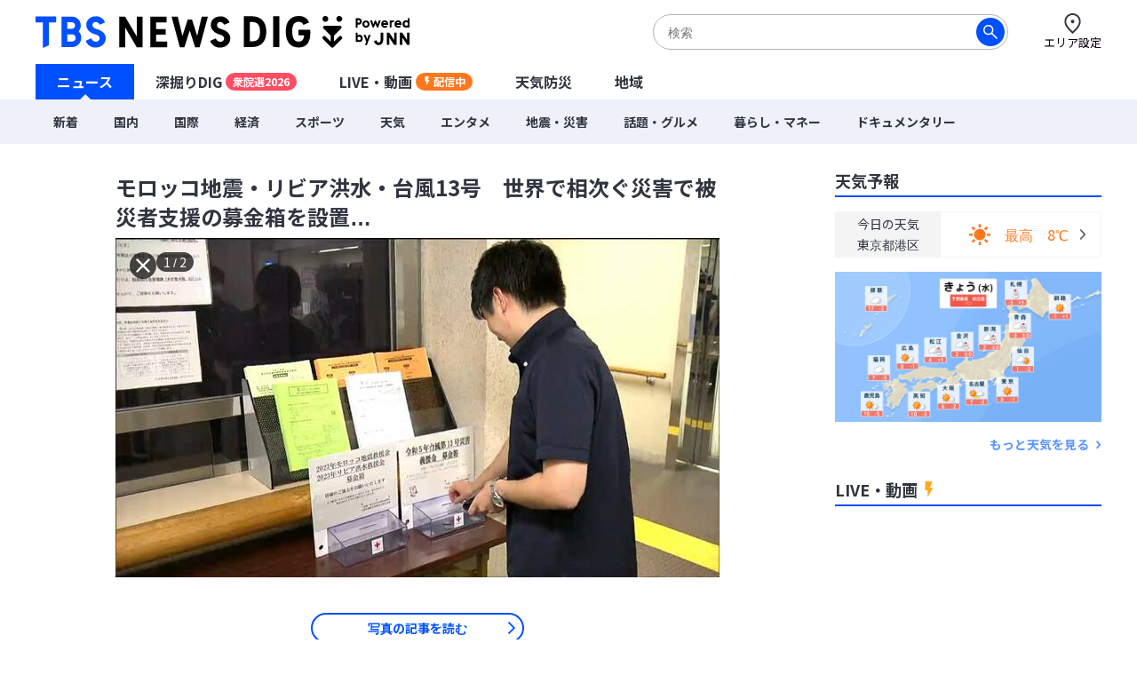

--- FILE ---
content_type: text/css; charset=utf-8
request_url: https://fonts.googleapis.com/css2?family=Noto+Sans+JP:wght@400;700&display=swap&text=%E3%83%A2%E3%83%AD%E3%83%83%E3%82%B3%E5%9C%B0%E9%9C%87%E3%83%BB%E3%83%AA%E3%83%93%E3%82%A2%E6%B4%AA%E6%B0%B4%E5%8F%B0%E9%A2%A813%E5%8F%B7%E3%80%80%E4%B8%96%E7%95%8C%E3%81%A7%E7%9B%B8%E6%AC%A1%E3%81%90%E7%81%BD%E5%AE%B3%E8%A2%AB%E8%80%85%E6%94%AF%E6%8F%B4%E3%81%AE%E5%8B%9F%E9%87%91%E7%AE%B1%E3%82%92%E8%A8%AD%E7%BD%AE%E4%BB%99%E6%9D%B1%E5%8C%97%E6%94%BE%E9%80%81%E5%9B%BD%E5%86%8520%E5%B9%B49%E6%9C%88%E6%97%A5(%E7%81%AB)%20:5%E6%9C%A8%E5%9C%9F%E3%82%A8%E5%AE%9A%E3%83%8B%E3%83%A5%E3%83%BC%E3%82%B9%E6%B7%B1%E6%8E%98%E3%82%8ADIGU-LVE%E5%8B%95%E7%94%BB%E9%85%8D%E4%BF%A1%E4%B8%AD%E5%A4%A9%E6%B0%97%E9%98%B2%E5%9F%9F%E6%96%B0%E7%9D%80%E9%9A%9B%E3%83%8A%E7%B5%8C%E6%B8%88%E6%9A%AE%E3%82%89%E3%81%97%E3%83%9E%E3%83%8D%E8%A9%B1%E9%A1%8C%E3%82%B0%E3%83%AB%E3%83%A1%E3%83%B3%E3%82%BF%E3%83%9D%E3%83%84%E3%83%89%E3%82%AD%E6%97%A7%E7%B5%B1%E4%B8%80%E6%95%99%E4%BC%9A%E3%80%90%E7%89%B9%E9%81%B8%E3%80%91%E9%9B%86%E3%82%A6%E3%82%AF%E3%83%A9%E3%82%A4%E4%BE%B5%E6%94%BBSsOrignal%E3%83%9F%E5%90%84JN4h%E3%83%80%E3%82%B8%E3%82%A7%E3%83%88%E3%81%8A%E8%A7%A3%E8%AA%AC%E3%82%AA%E6%B4%A5%E6%B3%A2%E6%AF%8ETB%E3%83%86%E3%83%AC%E3%81%82%E3%81%84%E5%B1%80%E8%A6%A7%E7%B7%92%E3%81%AB%E8%AA%AD%E3%81%BE%E3%82%8C%E3%81%A6%E3%82%8B%E8%A8%98%E4%BA%8B%E6%B3%A8%E7%9B%AE%E4%BA%88%E5%A0%B1%E3%82%BB%E8%A6%8B%E3%82%AB%E3%82%B4%E3%81%93%E3%82%93%E3%81%8B%E3%81%8C%E3%81%9F%EF%BC%9F%E5%8F%82%E8%80%83%E3%81%AA%E3%81%A3%E3%82%82%E3%81%A8%E7%9F%A5%E5%AD%A6%E3%81%B3%E5%9F%B7%E7%AD%86%E8%A9%B3%E7%B4%B0%E3%83%97678%E6%99%82%E9%96%93%E3%83%90%E3%82%B7%E5%95%8F%E5%90%88%E3%82%8F%E3%81%9B%E5%88%A9%E7%94%A8%E8%A6%8F%E7%B4%84%E9%81%8B%E5%96%B6%E7%A4%BE%E9%80%A3%E7%B5%A1%E5%85%88%E3%82%B5%E7%8F%BE%E5%9C%A8%E6%9B%B4%E6%B5%B7%E9%81%93%E9%83%A8%E7%94%B2%E8%B6%8A%E4%B9%9D%E5%B7%9E%E8%BF%91%E7%95%BF%E5%9B%9B%E4%BB%8A%E3%82%88%E3%81%8F
body_size: 689
content:
@font-face {
  font-family: 'Noto Sans JP';
  font-style: normal;
  font-weight: 400;
  font-display: swap;
  src: url(https://fonts.gstatic.com/l/font?kit=[base64]&skey=72472b0eb8793570&v=v56) format('woff2');
}
@font-face {
  font-family: 'Noto Sans JP';
  font-style: normal;
  font-weight: 700;
  font-display: swap;
  src: url(https://fonts.gstatic.com/l/font?kit=[base64]&skey=72472b0eb8793570&v=v56) format('woff2');
}


--- FILE ---
content_type: text/css; charset=utf-8
request_url: https://newsdig.ismcdn.jp/resources/dig/css/pc/leafs.css?rd=202601191000
body_size: 6006
content:
.keen-slider:not([data-keen-slider-disabled]){position:relative;display:flex;overflow:hidden;width:100%;-webkit-user-select:none;-moz-user-select:none;-khtml-user-select:none;user-select:none;-webkit-touch-callout:none;-webkit-tap-highlight-color:transparent;align-content:flex-start;touch-action:pan-y}.keen-slider:not([data-keen-slider-disabled]) .keen-slider__slide{position:relative;overflow:hidden;width:100%;min-height:100%}.keen-slider:not([data-keen-slider-disabled])[data-keen-slider-reverse]{flex-direction:row-reverse}.keen-slider:not([data-keen-slider-disabled])[data-keen-slider-v]{flex-wrap:wrap}.keen-slider:not([data-keen-slider-disabled])[data-keen-slider-moves] *{pointer-events:none}.m-search{position:relative;margin-right:40px}.m-search__submit{position:absolute;top:50%;right:4px;width:32px;height:32px;transform:translateY(-50%);border-radius:32px;background:#0050ff}.m-search__submit:before{position:absolute;top:calc(50% - 8px);left:calc(50% - 8px);display:block;width:16px;height:16px;content:"";background:url(/common/images/dig/icons/i_search_thin_white.svg) no-repeat 50%;background-size:contain}.m-search__box{line-height:1;width:400px;height:40px;padding:8px 44px 8px 16px;cursor:text;border:1px solid #b4b4b4;border-radius:50px}.m-search__box ::-moz-placeholder{color:#b4b4b4}.m-search__box ::placeholder{color:#b4b4b4}.m-search__box.\--main{width:100%}.m-search.\--main{margin:0 0 24px}.m-article{width:calc(50% - 20px);padding-top:24px;padding-bottom:24px;border-bottom:1px solid #e6e6e6;background:#fff}.m-article.\--w{width:100%}.m-article:hover .m-article-content__title{text-decoration:underline}.m-article-info .m-article-logo.\--size1,.m-article-info .m-article-logo.\--size2,.m-article-info .m-paper-logo.\--size1,.m-article-info .m-paper-logo.\--size2{max-height:16.8px}.m-article-info .m-article-logo.\--size1.c-tys,.m-article-info .m-article-logo.\--size2.c-tys,.m-article-info .m-paper-logo.\--size1.c-tys,.m-article-info .m-paper-logo.\--size2.c-tys{max-height:21px}.article-header-broadcaster .article-header-broadcaster__logo.\--size2{max-height:20px}.article-header-broadcaster .article-header-broadcaster__logo.\--size2.c-tys{max-height:21px}.m-article-row{width:100%;padding-top:24px;padding-bottom:24px;border-bottom:1px solid #e6e6e6;background:#fff}.m-article-row .m-article-content__title{font-size:2rem}.m-article-row:hover .m-article-content__title{text-decoration:underline}.m-article-row-reverse{position:relative;margin-top:16px}.m-article-row-reverse .m-article-inner{flex-flow:row-reverse}.m-article-row-reverse .m-article-content{margin-right:0;margin-left:32px}.m-article-row-reverse .m-article-content__title{font-size:2rem}.m-article-row-reverse .c-date{position:absolute;right:0;bottom:0}.m-article-row-reverse:hover .m-article-content__title{text-decoration:underline}.m-article-1col{display:block;width:860px;padding:8px 0 20px;background:#fff}.m-article-1col .m-article-figure-wrap{width:100%;margin-bottom:8px}.m-article-1col .m-article-content{margin-right:0}.m-article-1col:hover .m-article-content__title{text-decoration:underline}.m-article-2col{display:block;width:320px;padding:8px 0 20px;background:#fff}.m-article-2col .m-article-figure-wrap{width:100%;margin-bottom:8px}.m-article-2col .m-article-content{margin-right:0}.m-article-2col:hover .m-article-content__title{text-decoration:underline}.m-article-2col.\--empty{height:0;margin:0;padding:0;opacity:0}.m-article-3col-wrap{display:flex;flex-wrap:wrap;justify-content:space-between}.m-article-3col-wrap:after{display:block;width:260px;height:0;content:""}.m-article-3col{display:block;width:260px;padding:8px 0 24px;background:#fff}.m-article-3col .m-article-figure-wrap{width:100%;margin-bottom:8px}.m-article-3col .m-article-content{margin-right:0;flex-basis:auto}.m-article-3col:hover .m-article-content__title{text-decoration:underline}.m-article-3col.\--empty{height:0;margin:0;padding:0;opacity:0}.m-article-4col{display:block;width:282px;padding:8px 0 20px;background:#fff}.m-article-4col .m-article-figure-wrap{width:100%;margin-bottom:8px}.m-article-4col .m-article-content{margin-right:0}.m-article-4col:hover .m-article-content__title{text-decoration:underline}.m-article-aside{display:block;width:300px;background:#fff}.m-article-aside .m-article-figure-wrap{width:100%;margin-bottom:4px}.m-article-aside .m-article-content{margin-right:0;flex-basis:auto}.m-article-aside:hover .m-article-content__title{text-decoration:underline}.m-article-aside.\--empty{height:0;margin:0;padding:0;opacity:0}.g-sub-articles .m-article{display:block;width:100%;padding-top:8px;padding-bottom:8px;border-bottom:1px solid #e6e6e6;background:#fff}.g-sub-articles .m-article .m-article-content{margin-right:8px}.g-sub-articles .m-article .m-article-content__title{font-size:1.4rem;margin-bottom:4px}.g-sub-articles .m-article .m-article-figure-wrap{width:132px}.g-sub-articles .m-article:first-child{margin-top:8px}.m-article-content{display:flex;flex-direction:column;margin-right:32px;flex-grow:1;flex-basis:0;justify-content:space-between}.m-article-content__title{font-size:1.6rem;font-weight:700;display:-webkit-box;overflow:hidden;margin-bottom:8px;word-break:break-all;color:#313540;-webkit-line-clamp:3;-webkit-box-orient:vertical}.m-article-content__time{font-size:1rem;color:#b4b4b4}.m-article-figure-wrap{width:160px;align-self:center}.m-article-figure{position:relative;overflow:hidden;padding-top:56.25%}.m-article-figure__image{position:absolute;top:0;left:0;width:100%;height:100%;-o-object-fit:contain;object-fit:contain}.m-article-tag{display:flex;margin-right:8px}.m-article-tag__item{font-size:1rem;font-weight:700;color:#b4b4b4}.m-article-tag__item:not(:last-child){margin-right:4px}.m-article-box{position:relative;margin-top:24px;padding:32px 16px;border-radius:6px;box-shadow:0 0 6px rgba(8,13,26,.15)}.m-article-box__inner{color:#313540}.m-article-box__content{width:100%}.m-article-box__content:hover .m-article-box__title{text-decoration:underline}.m-article-box__title{font-size:2.4rem;margin-bottom:24px}.m-article-box__figure-wrap{width:100%}.m-article-box__figure{position:relative;overflow:hidden;padding-top:56.25%}.m-article-box__figure-image{position:absolute;top:0;left:0;width:100%;height:100%;-o-object-fit:contain;object-fit:contain}.m-article-box__paragraph{font-size:1.8rem;line-height:32.4px;display:-webkit-box;overflow:hidden;-webkit-line-clamp:3;-webkit-box-orient:vertical}.outbrain_organiclink{display:block;width:260px;padding:8px 0 24px;background:#fff}.m-breadcrumb-wrap{margin-bottom:32px}.m-breadcrumb,.m-breadcrumb__item{display:flex;align-items:center}.m-breadcrumb__item:not(:first-child):before{display:block;width:5px;height:9px;margin:0 4px;content:"";background:url("data:image/svg+xml;charset=utf8,%3Csvg%20xmlns%3D%22http%3A%2F%2Fwww.w3.org%2F2000%2Fsvg%22%20width%3D%227%22%20height%3D%2210%22%20viewBox%3D%220%200%207%2010%22%20fill%3D%22none%22%3E%0A%3Cpath%20fill-rule%3D%22evenodd%22%20clip-rule%3D%22evenodd%22%20d%3D%22M6.02002%205.27808L1.89493%209.77808L0.98002%208.92766L4.32555%205.27808L0.98002%201.62849L1.89493%200.778076L6.02002%205.27808Z%22%20fill%3D%22%23B4B4B4%22%2F%3E%0A%3C%2Fsvg%3E") no-repeat;background-size:cover}.m-breadcrumb__link{font-size:1.2rem;color:#b4b4b4}.m-breadcrumb.\--senkyo .m-breadcrumb__item:not(:first-child):before{width:7px;height:10px;background:url(/common/images/dig/senkyo/icon_arrow_senkyo.svg) no-repeat}.m-breadcrumb.\--senkyo .m-breadcrumb__link{font-size:1.4rem;color:#5a96ff}.m-breadcrumb.\--senkyo .m-breadcrumb__link.is-current{color:#313540}.m-article-share{display:flex;margin-top:16px;justify-content:flex-end;align-items:center}.m-article-share__button{width:36px;height:36px}.m-article-share__button:not(:last-child){margin-right:8px}.m-paper{position:relative;display:flex;flex:1}.m-paper__inner{display:flex;flex-direction:column;box-sizing:border-box;width:100%;padding:16px 30px;border:2px solid #5c5c5c;border-radius:2px;background:#fff}.m-paper__inner:before{position:absolute;top:0;right:0;width:0;height:0;content:"";border-color:transparent transparent transparent #5c5c5c;border-style:solid;border-width:24px 0 0 24px}.m-paper__corner{position:absolute;top:-2px;right:-2px}.m-paper:before{position:absolute;top:0;right:0;width:24px;height:24px;content:"";background:#fff}.m-paper:after{position:absolute;top:5px;right:5px;width:0;height:0;content:"";border-color:transparent;border-style:solid;border-width:17px 0 0 17px;border-left-color:inherit}.m-paper__title{font-size:2rem;font-weight:700;display:flex;margin-bottom:16px;align-items:center}.m-paper__title:after{display:flex;width:100%;height:2px;margin-left:16px;content:"";border-color:inherit;border-bottom-width:2px;border-bottom-style:solid;flex:1}.m-paper__title.\--lg-border-none{font-size:2.2rem;font-weight:700;padding-bottom:8px;border-bottom:2px solid #0b50ff}.m-paper__title.\--lg-border-none:after{display:none}.m-paper.\--live{padding:8px 0 16px}.m-paper-contents{display:block}.m-paper-contents__live{position:relative;margin-bottom:16px}.m-paper-contents__live-button{position:absolute;top:50%;left:50%;display:block;width:48px;height:48px;transform:translate(-50%,-50%)}.m-paper-contents__title{font-size:2rem;font-weight:700;display:-webkit-box;overflow:hidden;margin-top:8px;word-break:break-all;color:#313540;-webkit-line-clamp:3;-webkit-box-orient:vertical}.m-paper-contents__title.\--small{font-size:1.2rem}.m-paper-contents__title.\--center{text-align:center}.m-paper-contents.\--movie{position:relative}.m-paper-contents.\--movie:before{position:absolute;z-index:1;top:0;left:0;display:block;width:25px;height:14px;content:"";opacity:.6;background:#000}.m-paper-contents.\--movie:after{position:absolute;z-index:2;top:2px;left:8px;display:block;width:0;height:0;content:"";border-color:transparent transparent transparent #fff;border-style:solid;border-width:5px 0 5px 9px}.m-paper-contents-1col .m-paper-contents__title{font-size:2rem;margin-top:16px}.m-paper-border .m-paper-contents{border-bottom:1px solid #e6e6e6}.m-paper-figure-wrap{margin-bottom:8px}.m-paper-figure{position:relative;overflow:hidden;padding-top:56.25%}.m-paper-figure__image{position:absolute;top:50%;left:50%;width:100%;transform:translate(-50%,-50%)}.m-paper-2row .m-paper-contents{width:184px}.m-paper-2row .m-paper-contents:nth-child(n+2){margin-top:8px}.m-paper-2row .m-paper-contents__title{font-size:1.6rem}.m-paper-2col{display:flex;flex-wrap:wrap;justify-content:space-between}.m-paper-2col .m-paper-contents{width:calc(50% - 8px);margin-bottom:16px;padding-bottom:16px}.m-paper-2col .m-paper-contents:nth-child(n+3){margin-top:8px}.m-paper-2col .m-paper-contents__title{font-size:1.2rem;margin-top:8px}.m-paper-3col{width:384px;max-width:384px}.m-paper-3col .m-paper-contents{margin-bottom:16px;padding-bottom:0}.m-paper-recommend{padding:8px 8px 16px;background:#f0f3f5}.m-paper-recommend__title{font-size:1.4rem;font-weight:700;margin-bottom:8px}.l-contents-wrap .m-paper{position:relative;box-sizing:border-box;margin:8px 0;padding:8px 8px 16px;border:2px solid #5c5c5c;border-radius:2px;background:#fff}.l-contents-wrap .m-paper:before{background:#fff}.m-ranking{display:none}.m-ranking.is-show{display:block}.m-ranking__inner{display:flex;min-height:56px}.m-ranking__item{display:block}.m-ranking__item:not(:last-child){margin-bottom:4px}.m-ranking__number{font-size:1.4rem;font-weight:700;display:flex;width:16px;margin-right:8px;padding:4px 0;color:#313540;border-radius:2px;background:#f4f4f4;align-items:center;justify-content:center}.m-ranking__number.\--gold{color:#fff;background:#ffaa1e}.m-ranking__number.\--silver{color:#fff;background:#8a9dce}.m-ranking__number.\--bronze{color:#fff;background:#e47a4d}.m-ranking__title{font-size:1.2rem;font-weight:700;margin:8px 8px 8px 0;color:#313540;align-self:center;flex-basis:0;flex-grow:1}.m-ranking__image{width:97px;align-self:center}.m-ranking-tab{display:flex;margin-bottom:16px;justify-content:space-around;align-items:center}.m-ranking-tab__item{font-size:1.4rem;font-weight:700;box-sizing:border-box;padding:4px 24px;cursor:pointer;color:#313540;border:1px solid #313540;border-radius:50px}.m-ranking-tab__item.is-active{color:#fff;border-color:#0050ff;background:#0050ff}.m-live-schedule{display:flex;padding:8px 0;color:#313540;align-items:flex-start}.m-live-schedule:last-child{border:none}.m-live-schedule__image{position:absolute;top:0;left:0;width:100%;height:100%;-o-object-fit:contain;object-fit:contain}.m-live-schedule__text{font-size:1.4rem;font-weight:700;color:#313540;flex:1}.m-live-schedule__icon{font-size:10px;font-weight:700;display:inline-flex;margin-right:8px;padding:2px 4px;color:#fff;border-radius:20px;background:#ff781e;align-items:center}.m-live-schedule.is-active .m-live-schedule-time{color:#ff781e}.m-live-schedule.is-active .m-live-schedule__text{font-size:1.4rem}.m-live-schedule-figure-wrap{width:114px;margin-right:8px}.m-live-schedule-figure{position:relative;overflow:hidden;padding-top:56.25%}.m-live-schedule-figure__image{position:absolute;top:50%;left:50%;width:100%;transform:translate(-50%,-50%)}.m-live-schedule-label{display:flex;padding:8px 0;align-items:center}.m-live-schedule-label:after{width:100%;height:1px;margin-left:14px;content:"";background-color:#e6e6e6}.m-live-schedule-label__icon{font-size:1rem;margin-right:8px;padding:2px 14px;color:#fff;border-radius:20px;background:#ff781e;flex-shrink:0}.m-live-schedule-label__date{font-size:1rem;color:#5c5c5c}.m-live-schedule-time{margin-top:2px;text-align:right;color:#b4b4b4}.m-live-schedule-time__start{font-size:1.8rem;font-weight:700;line-height:1;margin-right:2px}.m-live-schedule-time__end{font-size:1.2rem;line-height:1}.g-sub-live .m-live-schedule.is-active .m-live-schedule__text,.g-sub-live .m-live-schedule__text{font-size:1.2rem}.g-sub-live .m-live-schedule-time__start{font-size:1.4rem}.g-sub-live .m-live-schedule-time__end{font-size:1.2rem}.m-live-wide-schedule{display:flex;padding:8px 0;color:#313540;align-items:center}.m-live-wide-schedule:last-child{border:none}.m-live-wide-schedule__image{width:179px;height:101px;margin-right:16px}.m-live-wide-schedule__text{font-size:1.8rem;font-weight:700;height:101px;color:#313540;flex:1}.m-live-wide-schedule.is-active .m-live-wide-schedule-time{color:#ff781e}.m-live-wide-schedule .m-live-schedule__icon{font-size:12px;margin:4px 0 0;padding:2px 8px}.m-live-wide-schedule-label{display:flex;margin:16px 0;align-items:center}.m-live-wide-schedule-label__icon{font-size:1.4rem;line-height:1;margin-right:8px;padding:2px 14px;color:#fff;border-radius:20px;background:#ff781e}.m-live-wide-schedule-label__date{color:#5c5c5c}.m-live-wide-schedule-time{margin-right:20px;padding:20px 0;text-align:right}.m-live-wide-schedule-time__start{font-size:2.2rem;font-weight:700;line-height:1;margin-bottom:4px}.m-live-wide-schedule-time__end{font-size:1.8rem;line-height:1}.m-weather-sub{overflow:hidden;margin-bottom:16px;border:1px solid #f4f4f4;border-radius:2px}.m-weather-sub__img{width:300px;height:169px;background-size:100% auto}.m-weather-sub__title{font-size:1.4rem;padding:4px 24px;background-color:#f4f4f4}.m-weather-sub__info{display:flex;padding:4px 14px;color:#313540;align-items:center;justify-content:center;flex:1}.m-weather-sub__arrow{margin-left:auto}.m-weather-sub__temp.\--max{color:#ff781e}.m-weather-sub__temp.\--min{color:#2f73fb}.m-weather-sub .js-weather-link,.m-weather-sub .js-weather-sub-image,.m-weather-sub .js-weather-sub-title{transition:opacity .5s ease;opacity:0}.m-banner-hb{width:1200px;margin:-12px 0 12px}.m-banner{display:flex;flex-wrap:wrap;justify-content:space-between}.m-banner-item{width:384px;margin-bottom:16px}.m-banner-item.\--empty{height:0;margin:0;padding:0;opacity:0}.m-live-sub{display:block}.m-live-sub__content{position:relative;margin-bottom:16px}.m-live-sub__content-button{position:absolute;top:50%;left:50%;display:block;width:48px;height:48px;transform:translate(-50%,-50%)}.m-live-sub__title{font-size:1.5rem;font-weight:700;color:#313540}.m-live-sub__title.\--small{font-size:1.2rem}.m-live-sub__title.\--center{text-align:center}.m-live-sub__movie{position:relative;margin-bottom:8px}.m-live-sub__movie:before{position:absolute;top:0;left:0;display:block;width:25px;height:14px;content:"";opacity:.6;background:#000}.m-live-sub__movie:after{position:absolute;top:2px;left:8px;display:block;width:0;height:0;content:"";border-color:transparent transparent transparent #fff;border-style:solid;border-width:5px 0 5px 9px}.m-live-sub-recommend{padding:8px 8px 16px;background:#f0f3f5}.m-live-sub-recommend__title{font-size:1.4rem;font-weight:700;margin-bottom:8px}.m-live-sub-recommend__contents{display:flex;flex-wrap:wrap;justify-content:space-between}.m-live-sub-recommend__contents .m-live-sub{width:32%}.m-live-sub-recommend__contents .m-live-sub:nth-child(n+4){margin-top:8px}.m-live-sub-recommend__contents:after{display:block;width:32%;content:""}.m-map-link-wrap{position:relative;padding:0 20px 14px}.m-map-link__item{position:absolute}.m-map-link__item:first-child{top:33px;left:51px}.m-map-link__item:nth-child(2){top:222px;left:192px}.m-map-link__item:nth-child(3){top:93px;left:51px}.m-map-link__item:nth-child(4){top:261px;left:75px}.m-map-link__item:nth-child(5){top:139px;left:8px}.m-breaking{width:1200px;margin:-24px auto 24px}.m-breaking__item:not(:first-child){margin-top:8px}.m-breaking__item:last-child{margin-bottom:8px}.m-breaking__link{font-weight:700;line-height:1;position:relative;display:flex;padding:16px 28px 16px 62px;background-color:#f4f4f4;align-items:center}.m-breaking__link:before{position:absolute;top:50%;left:24px;width:28px;height:28px;content:"";transform:translateY(-50%);background:url(/common/images/dig/icons/icon-announce-alarm.svg) no-repeat;background-size:contain}.m-breaking__link.\--alarm{color:#fff;border-bottom:none;background-color:#ff3c1e}.m-breaking__link.\--alarm:before{position:absolute;top:50%;left:24px;width:28px;height:28px;content:"";transform:translateY(-50%);background:url(/common/images/dig/icons/icon-alert-triangle-white.svg) no-repeat;background-size:contain}.m-breaking__link.\--alarm .m-breaking__detail{color:#fff}.m-breaking__link.\--alarm .m-breaking__detail:after{background:url(/common/images/dig/icons/icon-arrow-reguler-white.svg) no-repeat;background-size:contain}.m-breaking__link.\--breaking{color:#313540;border-bottom:none;background-color:#ffe6e8}.m-breaking__link.\--breaking:before{position:absolute;top:50%;left:24px;width:28px;height:28px;content:"";transform:translateY(-50%);background:url(/common/images/dig/icons/icon-announce-breaking.svg) no-repeat;background-size:contain}.m-breaking__detail{font-size:1.4rem;font-weight:400;display:flex;margin-left:16px;color:#313540;align-items:center}.m-breaking__detail:after{display:block;width:10px;height:10px;margin-left:6px;content:"";background:url(/common/images/dig/icons/icon-arrow-reguler-gray.svg) no-repeat;background-size:contain}.m-broadcaster__title{font-size:1.4rem;display:flex;color:#969696;align-items:center}.m-broadcaster__title:after{width:100%;height:2px;margin-left:16px;content:"";flex:1}.m-broadcaster-article{display:block;width:calc(50% - 20px);padding-top:24px;padding-bottom:24px;border-bottom:1px solid #e6e6e6;background:#fff}.m-broadcaster-article:last-child{margin-bottom:0}.m-broadcaster-article-inner{display:grid;grid-template-columns:1fr;grid-template-rows:1fr;grid-gap:0 32px}.m-broadcaster-article-content{display:flex;flex-direction:column;margin-right:32px;flex-basis:0;flex-grow:1;justify-content:space-between}.m-broadcaster-article-content__title{font-size:1.5rem;font-weight:700;display:-webkit-box;overflow:hidden;margin-bottom:8px;word-break:break-all;color:#313540;-webkit-line-clamp:3;-webkit-box-orient:vertical;grid-column:1/2;grid-row:1/2}.m-broadcaster-article-content__time{font-size:1rem;color:#b4b4b4;grid-column:1/2;grid-row:2/3}.m-broadcaster-figure-wrap{width:154px;grid-column:2/3;grid-row:1/3}.m-broadcaster-figure{position:relative;overflow:hidden;padding-top:56.25%}.m-broadcaster-figure__image{position:absolute;top:50%;left:50%;width:100%;transform:translate(-50%,-50%)}.m-broadcaster-bousai-info-wrap{display:flex;width:calc(50% - 20px);border-bottom:1px solid #e6e6e6;align-items:center}.m-broadcaster-bousai-info{width:100%;padding:8px;background-color:#eef1f9}.m-broadcaster-bousai-info.\--emergency{background-color:#ffcdd2}.m-broadcaster-bousai-info__title{font-size:1.4rem;font-weight:700;margin-bottom:8px}.m-broadcaster-bousai-info__text{font-size:1.4rem;display:flex;background-color:#fff;align-items:center}.m-pagination{display:flex;margin-top:32px;justify-content:center;align-items:flex-end}.m-pagination-item{line-height:1}.m-pagination-item:not(:last-child){margin-right:16px}.m-pagination-item__link{font-size:1.4rem;font-weight:700;line-height:40px;display:flex;width:40px;height:40px;color:#313540;border:1px solid #313540;border-radius:40px;justify-content:center;align-items:center}.m-pagination-item__link.is-active,.m-pagination-item__link:hover{color:#fff;border-color:#0050ff;background:#0050ff}.m-pagination-item.\--dot{margin-right:4px}.m-pagination-item.\--article-dot{line-height:23px;display:flex;width:23px;height:23px;margin-right:16px;color:#b4b4b4;justify-content:center;align-items:center}.m-pagination-item.\--article-dot:not(:last-child){margin-right:16px}.m-pagination-item.\--small .m-pagination-item__link{line-height:23px;width:23px;height:23px;color:#b4b4b4;border:none;border-radius:23px}.m-pagination-item.\--small .m-pagination-item__link.is-active,.m-pagination-item.\--small .m-pagination-item__link:hover{color:#fff;border-color:#0050ff;background:#0050ff}.article-header{overflow:hidden;width:680px;margin:0 auto;color:#313540;background-color:#fff}.article-header-video{position:relative;width:100%}.article-header-video:before{display:block;padding-top:56.25%;content:""}.article-header-video:hover .article-header-video__button.\--trans{width:136px;height:136px;border:none;background:#ffaa1e}.article-header-video:hover .article-header-video__button.\--trans>img{transform:scale(.875)}.article-header-video__button{position:absolute;top:50%;left:50%;display:block;width:56px;height:56px;transition:.2s ease;transform:translate(-50%,-50%)}.article-header-video__button.\--trans{display:flex;width:104px;height:104px;border:1px solid #fff;border-radius:50%;background:rgba(0,0,0,.3);align-items:center;justify-content:center}.article-header-video__button.\--trans>img{height:100%;margin-left:10px}.article-header-video__button.\--hover{cursor:pointer}.article-header-video__button:not(.\--trans):hover{opacity:.7}.article-header-video .streaks-player,.article-header-video__item{position:absolute;top:0;left:0;width:100%;height:100%}.article-header-video .play-pause.paused{display:none}.article-header-video .vjs-large-play-button{visibility:hidden}.article-header-video-btn-wrap{position:absolute;top:0;right:0;bottom:0;left:0;width:100%;height:100%;margin:auto}.article-header-video-btn-wrap.\--hover{cursor:pointer}.article-header-info{display:flex;margin-bottom:8px;justify-content:flex-start;align-items:center}.article-header-info-fukabori-wrap{position:relative}.article-header-info-fukabori-wrap:before{position:absolute;z-index:1;top:-1px;right:7px;width:12px;height:12px;content:"";background:#fff}.article-header-info-fukabori-wrap:after{position:absolute;z-index:2;top:2px;right:10px;width:0;height:0;content:"";border-color:transparent;border-style:solid;border-width:8px 0 0 8px;border-left-color:inherit}.article-header-info-fukabori{font-size:1.4rem;font-weight:700;position:relative;display:flex;box-sizing:border-box;margin-right:8px;padding:4px 16px;color:#313540;border:1px solid #000;border-radius:2px;justify-content:center;align-items:center}.article-header-info-fukabori:before{position:absolute;z-index:2;top:-1px;right:-1px;width:0;height:0;content:"";border-color:transparent transparent transparent #5c5c5c;border-style:solid;border-width:11px 0 0 11px}.article-header-info-fukabori:hover{opacity:1}.article-header-info-fukabori:hover span{transition:opacity .3s ease;opacity:.7}.article-header-info-category{display:flex}.article-header-info-category__item{font-size:1.4rem;font-weight:700;display:flex;box-sizing:border-box;padding:4px 8px;white-space:nowrap;color:#313540;border:1px solid #b4b4b4;border-radius:20px;justify-content:centerr;align-items:center}.article-header-info-category__item:not(:last-child){margin-right:8px}.article-header-title{font-size:2.4rem;font-weight:700;display:-webkit-box;overflow:hidden;word-break:break-all;color:#313540;-webkit-line-clamp:4;-webkit-box-orient:vertical}.article-header-broadcaster{font-size:1.4rem;font-weight:700;display:flex;word-break:keep-all;color:#313540;justify-content:flex-start;align-items:center}.article-header-broadcaster__logo{height:10px;margin-right:8px}.article-header-broadcaster__logo.\--ad{height:14px}.article-header-time{font-size:1.4rem;margin-left:auto}.article-header-tag{display:flex;justify-content:flex-start;align-items:center}.article-header-tag__item{font-size:1.4rem;line-height:1;position:relative;padding-bottom:4px;color:#313540}.article-header-tag__item.\--link:after{position:absolute;bottom:0;left:0;width:100%;height:1px;content:"";background:#313540}.article-header-tag__item:not(:last-child){margin-right:8px}.article-body{font-family:Hiragino Kaku Gothic ProN,Hiragino Kaku Gothic Pro,Meiryo,sans-serif;line-height:1.8;width:680px;margin:0 auto 40px;padding:24px 0 0;color:#333;background-color:#fff}.article-body:after{display:block;clear:both;content:""}.article-body.\--noto{font-family:Noto Sans JP,Hiragino Kaku Gothic ProN,Hiragino Kaku Gothic Pro,Meiryo,sans-serif}.article-body>h2{color:#0050ff}.article-body>h2,.article-body>h3{font-size:2rem;font-weight:700;margin-bottom:24px}.article-body>h3{color:#ff781e}.article-body>p{font-size:1.8rem}.article-body>p:not(:last-child){margin-bottom:40px}.article-body ol,.article-body ol>li{list-style-type:normal}.article-body ul,.article-body ul>li{list-style-type:disc}.article-body>ol,.article-body>ul{padding-left:1.2em}.article-body>ol:not(:last-child),.article-body>ul:not(:last-child){margin-bottom:24px}.article-body .image-area:not(:last-child){margin-bottom:16px}.article-body .figure-center,.article-body .figure-left,.article-body .figure-right{max-width:100%;margin-right:auto;margin-left:auto}.article-body .figure-center>.caption,.article-body .figure-left>.caption,.article-body .figure-right>.caption{font-size:1.4rem;margin-top:8px;text-align:center}.article-body .figure-left{float:left;margin:0 24px 24px 0}.article-body .figure-left>.caption{text-align:left}.article-body .figure-right{float:right;margin:0 0 24px 24px}.article-body .figure-right>.caption{text-align:right}.article-body .blank-caption{display:none}.article-body .article-standard-table{width:100%;margin:20px 0;border-spacing:0;border-collapse:collapse}.article-body .article-standard-table__td,.article-body .article-standard-table__th{font-size:1.6rem;padding:10px 20px;border:1px solid #cbcbcb}.article-body .article-standard-table__th{font-weight:700;text-align:center;background:#e5e5e5}.article-body .article-standard-table__th.\--wide{width:60%}.article-body .article-standard-table__th.\--narrow{width:20%}.article-body .article-standard-table__td.\--center{text-align:center}.article-footer{margin-bottom:80px;background-color:#fff}.article-footer .article-reaction{display:flex;justify-content:center;align-items:center}.article-footer .article-reaction__image{width:30px;height:30px;margin-right:8px}.article-footer .article-reaction__image.js-reaction-complete-icon{display:none}.article-footer .article-reaction__image.js-reaction-complete-icon.is-show{display:block}.article-footer .article-reaction__title{font-weight:700;position:relative;width:300px;margin-left:8px;padding:4px 18px;text-align:center;color:#5c5c5c;border:2px solid #c4c4c4;border-radius:2px}.article-footer .article-reaction__title:before{left:-9px;border-color:transparent #c4c4c4 transparent transparent}.article-footer .article-reaction__title:after,.article-footer .article-reaction__title:before{position:absolute;top:50%;display:block;width:0;height:0;content:"";transform:translateY(-50%);border-style:solid;border-width:4.5px 9px 4.5px 0}.article-footer .article-reaction__title:after{left:-6px;border-color:transparent #fff transparent transparent}.article-footer .article-reaction-list{position:relative;display:flex;justify-content:center;align-items:center}.article-footer .article-reaction-list__item{font-size:1.4rem;font-weight:400;display:flex;flex-direction:column;cursor:pointer;color:#5c5c5c;align-items:center}.article-footer .article-reaction-list__item:last-child{position:relative;padding-right:16px}.article-footer .article-reaction-list__item:last-child:after{position:absolute;top:12px;right:0;width:1px;height:30px;content:"";background-color:#e6e6e6}.article-footer .article-reaction-list__item.is-active{color:#0050ff}.article-footer .article-reaction-list__item.is-active .js-reaction-icon{display:none}.article-footer .article-reaction-list__item.is-active .js-reaction-done-icon,.article-footer .article-reaction-list__item .js-reaction-icon{display:block}.article-footer .article-reaction-list__item .js-reaction-done-icon{display:none}.article-footer .article-reaction-list__count{font-size:1rem;line-height:1;display:block;min-width:32px;margin-top:8px;padding:4px 8px;text-align:center;color:#fff;border-radius:20px;background:red;background:#b4b4b4}.article-footer .article-reaction-list.is-done .article-reaction-list__item{cursor:default;pointer-events:none}.article-footer #like_more_score img{padding:3px 0}.article-footer #share_score img{padding:1px 0}.article-footer .article-share-modal{position:absolute;z-index:1;top:-54px;right:-16px;display:none;padding:8px 24px;border:1px solid #5c5c5c;border-radius:6px;background:#fff}.article-footer .article-share-modal__bg{position:fixed;z-index:0;top:0;left:0;display:none;width:100vw;height:100vh}.article-footer .article-share-modal .article-reaction-list__item{font-size:1rem;min-width:32px}.article-footer .article-share-modal.is-show{display:flex}.article-footer .article-share-copy__text{font-size:1.4rem;font-weight:700;position:absolute;top:-36px;right:-1px;display:none;padding:12px 18px;word-break:keep-all;border:1px solid #5c5c5c;border-radius:6px;background:#fff}.article-footer .article-next{position:relative;display:flex;box-sizing:border-box;width:505px;margin:0 auto 24px;padding:16px 56px 16px 24px;border:1px solid #b4b4b4;border-radius:2px;justify-content:center;align-items:center}.article-footer .article-next:after{position:absolute;top:50%;right:16px;width:16px;height:16px;content:"";transform:translateY(-50%);background:url(/common/images/dig/icons/icon-arrow-bold-skyblue.svg) 50% no-repeat;background-size:contain}.article-footer .article-next__text{font-size:1.4rem;margin-right:24px;word-break:keep-all;color:#969696}.article-footer .article-next__title{font-weight:700;color:#5a96ff;flex:1}.article-keyword{display:flex;width:680px;margin:40px auto 0}.article-keyword__headline{font-size:1.4rem;color:#313540}.article-keyword__linkwrap{display:flex;flex-wrap:wrap;gap:8px;flex:1}.article-keyword__link{font-size:1.4rem;text-decoration:underline;color:#313540}.article-gallery-wrap{position:relative;width:680px;margin:8px auto 32px}.article-gallery{transition:opacity .5s ease;opacity:0}.article-gallery.is-active{opacity:1}.article-gallery__slide{min-height:400px}.article-gallery__sup{position:absolute;z-index:2;top:16px;left:16px;align-items:flex-start;gap:16px}.article-gallery__img-count{font-size:1.4rem;line-height:1;padding:4px 8px;opacity:.7;color:#fff;border-radius:24px;background-color:#000}.article-gallery__img-back>span{display:block;width:30px;height:30px;background:url(/common/images/dig/icons/i_jump.svg) no-repeat 50%}.article-gallery__img{position:relative;width:100%;height:382px;cursor:pointer}.article-gallery__img>img{position:relative;z-index:1;width:100%;height:100%;-o-object-fit:contain;object-fit:contain}.article-gallery__img:hover .article-gallery__icon{opacity:1}.article-gallery__icon{position:absolute;z-index:1;right:0;bottom:0;width:30px;height:30px;transition:opacity .3s ease;opacity:0;background:rgba(0,0,0,.6) url(/common/images/dig/icons/i_zoom.svg) no-repeat 50%/12px}.article-gallery__caption{font-size:1.4rem;margin-top:8px;text-align:center;color:#333}.article-gallery__arrow{position:absolute;top:0;bottom:0;width:30px;height:30px;margin:auto;border-radius:30px;background-color:#fff;background-image:url(/common/images/dig/icons/icon-arrow-blue.svg);background-position:11px;background-size:auto 20px}.article-gallery__arrow.is-disabled{display:none;background-image:url(/common/images/dig/icons/icon-arrow-gray.svg);background-position:7px}.article-gallery__arrow:not(.is-disabled){cursor:pointer}.article-gallery__arrow.\--left{left:16px;transform:rotate(180deg);background-position:11px}.article-gallery__arrow.\--left.is-disabled{background-position:7px}.article-gallery__arrow.\--right{right:16px;left:auto}.article-gallery__more{position:absolute;bottom:0}.article-gallery__more-text{font-size:1.6rem}.article-thumb-linkbtn{margin-top:40px}.article-thumb-wrap{width:680px;margin:16px auto}.article-thumb-wrap .article-thumbs{width:602px}.article-thumb__item{margin-bottom:16px;flex-basis:calc(20% - 8px)}.article-thumb__item:not(:nth-of-type(5n)){margin-right:8px}.article-thumb__img{position:relative;overflow:hidden;padding-top:56.25%;cursor:pointer}.article-thumb__img>img{position:absolute;top:50%;left:50%;width:100%;transform:translate(-50%,-50%)}.article-thumb.gallery .article-thumb__item{margin-bottom:10px}.article-thumb.gallery .article-thumb__item.is-active{background-color:#0050ff}.article-thumb.gallery .article-thumb__item.is-active .article-thumb__img{opacity:.5}.article-thumb:not(.gallery){padding:10px;background:#f0f0f0}.article-thumb.keen-slider:not([data-keen-slider-disabled]) .keen-slider__slide{width:auto}.article-thumbs .article-thumb__item.is-active{background-color:#0050ff}.article-thumbs .article-thumb__item.is-active .article-thumb__img{opacity:.5}.article-ad-contact{position:sticky;top:24px;transition:top .3s ease}.article-ad-contact__logo{margin-bottom:32px;text-align:center}.article-ad-contact__btn{margin-bottom:16px}.article-ad-contact__link{line-height:1.6;white-space:normal}.article-ad-contact__txt{font-size:1.4rem;font-weight:700;max-width:240px;margin:0 auto}.prtimes__heading-wrap{height:40px;background-color:#294c7a}.prtimes__heading{display:flex;height:40px;justify-content:center;align-items:center}

--- FILE ---
content_type: image/svg+xml
request_url: https://newsdig.ismcdn.jp/common/images/dig/icons/icon-arrow-gallery.svg
body_size: -5
content:
<svg width="9" height="14" viewBox="0 0 9 14" fill="none" xmlns="http://www.w3.org/2000/svg">
<path d="M0.439941 12.761L1.67894 14L8.67894 7L1.67894 0L0.439941 1.239L6.20094 7L0.439941 12.761Z" fill="#0050FF"/>
</svg>


--- FILE ---
content_type: image/svg+xml
request_url: https://newsdig.ismcdn.jp/common/images/dig/icons/i_search_thin_gray.svg
body_size: 429
content:
<?xml version="1.0" encoding="utf-8"?>
<!-- Generator: Adobe Illustrator 27.4.0, SVG Export Plug-In . SVG Version: 6.00 Build 0)  -->
<svg version="1.1" id="レイヤー_1" xmlns="http://www.w3.org/2000/svg" xmlns:xlink="http://www.w3.org/1999/xlink" x="0px"
	 y="0px" viewBox="0 0 100 100" style="enable-background:new 0 0 100 100;" xml:space="preserve">
<style type="text/css">
	.st0{fill:#C8C8C8;}
</style>
<path class="st0" d="M93.2,100L57,63.9c-2.6,2.3-5.8,4.1-9.4,5.3c-3.6,1.3-7.5,1.9-11.6,1.9c-10,0-18.5-3.5-25.5-10.4
	C3.5,53.8,0,45.4,0,35.6s3.5-18.2,10.5-25.2C17.4,3.5,25.8,0,35.7,0c9.8,0,18.2,3.5,25.1,10.4c6.9,6.9,10.4,15.3,10.4,25.2
	c0,3.9-0.6,7.7-1.9,11.4c-1.3,3.6-3.1,7.1-5.6,10.3l36.3,36L93.2,100z M35.8,61.8c7.2,0,13.3-2.6,18.4-7.7
	c5.1-5.2,7.6-11.3,7.6-18.5c0-7.2-2.5-13.4-7.6-18.5C49.1,11.9,43,9.3,35.8,9.3c-7.4,0-13.6,2.6-18.7,7.7C12,22.2,9.4,28.4,9.4,35.6
	c0,7.2,2.6,13.4,7.7,18.5C22.2,59.3,28.4,61.8,35.8,61.8L35.8,61.8z"/>
</svg>


--- FILE ---
content_type: image/svg+xml
request_url: https://newsdig.ismcdn.jp/common/images/dig/icons/i_live.svg
body_size: -27
content:
<svg width="100" height="100" viewBox="0 0 100 100" fill="none" xmlns="http://www.w3.org/2000/svg">
<path d="M25 0V55H40V100L75 40H55L70 0H25Z" fill="white"/>
</svg>


--- FILE ---
content_type: image/svg+xml
request_url: https://newsdig.ismcdn.jp/common/images/dig/icons/i_jump.svg
body_size: 125
content:
<svg width="30" height="30" viewBox="0 0 30 30" fill="none" xmlns="http://www.w3.org/2000/svg">
<circle opacity="0.7" cx="15" cy="15" r="15" fill="black"/>
<g clip-path="url(#clip0_27939_56975)">
<path d="M23 8.61143L21.3886 7L15 13.3886L8.61143 7L7 8.61143L13.3886 15L7 21.3886L8.61143 23L15 16.6114L21.3886 23L23 21.3886L16.6114 15L23 8.61143Z" fill="white"/>
</g>
<defs>
<clipPath id="clip0_27939_56975">
<rect width="16" height="16" fill="white" transform="translate(7 7)"/>
</clipPath>
</defs>
</svg>


--- FILE ---
content_type: text/javascript
request_url: https://html-load.com/loader.min.js
body_size: 28587
content:
// 
!function(){function a0e(){const e=["recovery","encodeURI","gecko/","stopPropagation","a3luYg==","as-async","edl","clearInterval","abs","baseURI","Forcepoint","catch","bml1ZTh0bXlhY2ozbDkxcTY1Znhid3pydjdwbzJnazQw","eTkzcmZ0czdseHE4dmtnamVuNW0waTZ3emhhcDF1Y2Iybw==","adshield","load","HTMLLinkElement","IFrame","&error=","UWpeIE5DVXY1NGxlIlZNbV8zMEdM","dispatchEvent","width","c3ZtbQ==","api","c204ZmtocndhOTR5MGV1cGoybnEx","gpt-adpushup","closest","string","combo","try-catch","from","getAttributeNames","adlib","core-ads","snigel","X2w8IFZ6cURGOjJnNjF3e2ltKCI3TEFaYS9eaiVcJ0s/","confirm","AdShield API cmd","setInterval","split","HTMLImageElement","num","MessageEvent","nthChildOf","tpmn","loader","referrer","Blob","ddg/","Element_innerHTML","cache_is_blocking_ads","gpt-highfivve","10engFum","Element","getGPPData","self","https://","UserAgent","HTMLMetaElement",'":[{"id":"',"Script","ing","value","alphaStr","script malformed. source length: ","debug","input","UUNBQlYiXSMwamImV282dDpVdWlIZzFyUEQ0JSlSbE5rLQ==","createContextualFragment","data-sdk","http","as-extra","android","blob:","isInIframe","createObjectURL","O2ZlUVhcLk54PHl9MgpVOWJJU0wvNmkhWXUjQWh8Q15a","Date.now is not a function","TlhHdDU9fV1iSWtoKThUPnAtfGVXcw==","gpt-clickio","NmFreWhvcjgwbTM3c2xmdzF2eHA=","d2VneWpwenV4MzhxMmE5dm1pZm90","base64 failed","getDeviceInfo","NGJvdjI4c3lxN3hhY2VnNjVmbTA5cnQzbGlobmt1empwMQ==","reverse","property","language","true","players","dmJybDRzN3U5ZjhuejVqcHFpMG13dGU2Y3loYWcxM294","eWJmcQ==","exec","server","reserved2","clearTimeout","w2g","flatMap","], X-Crc32: ","aWQ=","setProperty","write","dable-tdn","isArray","function a0Z(e,Z){const L=a0e();return a0Z=function(w,Q){w=w-0xf2;let v=L[w];return v;},a0Z(e,Z);}function a0e(){const eD=['onload','as_','526myoEGc','push','__sa_','__as_ready_resolve','__as_rej','addEventListener','LOADING','XMLHttpRequest','entries','getOwnPropertyDescriptor','_as_prehooked_functions','status','script_onerror','__fr','xhr_defer','href','isAdBlockerDetected','length','then','8fkpCwc','onerror','apply','readyState','_as_prehooked','set','__as_new_xhr_data','Window','catch','charCodeAt','location','document','onreadystatechange','__as_xhr_open_args','_as_injected_functions','DONE','open','toLowerCase','handleEvent','defineProperty','name','54270lMbrbp','__as_is_xhr_loading','prototype','decodeURIComponent','contentWindow','EventTarget','407388pPDlir','__as_xhr_onload','collect','get','call','JSON','setAttribute','Element','btoa','__as_is_ready_state_change_loading','GET','4281624sRJEmx','__origin','currentScript','1433495pfzHcj','__prehooked','1079200HKAVfx','window','error','687boqfKv','fetch','load','1578234UbzukV','function','remove','hostname','adshield'];a0e=function(){return eD;};return a0e();}(function(e,Z){const C=a0Z,L=e();while(!![]){try{const w=-parseInt(C(0x10a))/0x1*(-parseInt(C(0x114))/0x2)+-parseInt(C(0xf7))/0x3+-parseInt(C(0x127))/0x4*(parseInt(C(0x13c))/0x5)+parseInt(C(0x10d))/0x6+parseInt(C(0x105))/0x7+parseInt(C(0x107))/0x8+-parseInt(C(0x102))/0x9;if(w===Z)break;else L['push'](L['shift']());}catch(Q){L['push'](L['shift']());}}}(a0e,0x24a95),((()=>{'use strict';const m=a0Z;const Z={'HTMLIFrameElement_contentWindow':()=>Object[m(0x11d)](HTMLIFrameElement[m(0xf3)],m(0xf5)),'XMLHttpRequest_open':()=>Q(window,m(0x11b),m(0x137)),'Window_decodeURIComponent':()=>Q(window,m(0x12e),m(0xf4)),'Window_fetch':()=>Q(window,m(0x12e),m(0x10b)),'Element_setAttribute':()=>Q(window,m(0xfe),m(0xfd)),'EventTarget_addEventListener':()=>Q(window,m(0xf6),m(0x119))},L=m(0x116)+window[m(0xff)](window[m(0x131)][m(0x123)]),w={'get'(){const R=m;return this[R(0xf9)](),window[L];},'collectOne'(v){window[L]=window[L]||{},window[L][v]||(window[L][v]=Z[v]());},'collect'(){const V=m;window[L]=window[L]||{};for(const [v,l]of Object[V(0x11c)](Z))window[L][v]||(window[L][v]=l());}};function Q(v,l,X){const e0=m;var B,s,y;return e0(0x108)===l[e0(0x138)]()?v[X]:e0(0x132)===l?null===(B=v[e0(0x132)])||void 0x0===B?void 0x0:B[X]:e0(0xfc)===l?null===(s=v[e0(0xfc)])||void 0x0===s?void 0x0:s[X]:null===(y=v[l])||void 0x0===y||null===(y=y[e0(0xf3)])||void 0x0===y?void 0x0:y[X];}((()=>{const e2=m;var v,X,B;const y=W=>{const e1=a0Z;let b=0x0;for(let O=0x0,z=W[e1(0x125)];O<z;O++){b=(b<<0x5)-b+W[e1(0x130)](O),b|=0x0;}return b;};null===(v=document[e2(0x104)])||void 0x0===v||v[e2(0x10f)]();const g=function(W){const b=function(O){const e3=a0Z;return e3(0x113)+y(O[e3(0x131)][e3(0x110)]+e3(0x11e));}(W);return W[b]||(W[b]={}),W[b];}(window),j=function(W){const b=function(O){const e4=a0Z;return e4(0x113)+y(O[e4(0x131)][e4(0x110)]+e4(0x135));}(W);return W[b]||(W[b]={}),W[b];}(window),K=e2(0x113)+y(window[e2(0x131)][e2(0x110)]+e2(0x12b));(X=window)[e2(0x117)]||(X[e2(0x117)]=[]),(B=window)[e2(0x118)]||(B[e2(0x118)]=[]);let x=!0x1;window[e2(0x117)][e2(0x115)](()=>{x=!0x0;});const E=new Promise(W=>{setTimeout(()=>{x=!0x0,W();},0x1b5d);});function N(W){return function(){const e5=a0Z;for(var b=arguments[e5(0x125)],O=new Array(b),z=0x0;z<b;z++)O[z]=arguments[z];return x?W(...O):new Promise((k,S)=>{const e6=e5;W(...O)[e6(0x126)](k)[e6(0x12f)](function(){const e7=e6;for(var f=arguments[e7(0x125)],q=new Array(f),A=0x0;A<f;A++)q[A]=arguments[A];E[e7(0x126)](()=>S(...q)),window[e7(0x118)][e7(0x115)]({'type':e7(0x10b),'arguments':O,'errArgs':q,'reject':S,'resolve':k});});});};}const I=W=>{const e8=e2;var b,O,z;return e8(0x101)===(null===(b=W[e8(0x134)])||void 0x0===b?void 0x0:b[0x0])&&0x0===W[e8(0x11f)]&&((null===(O=W[e8(0x134)])||void 0x0===O?void 0x0:O[e8(0x125)])<0x3||!0x1!==(null===(z=W[e8(0x134)])||void 0x0===z?void 0x0:z[0x2]));},M=()=>{const e9=e2,W=Object[e9(0x11d)](XMLHttpRequest[e9(0xf3)],e9(0x133)),b=Object[e9(0x11d)](XMLHttpRequest[e9(0xf3)],e9(0x12a)),O=Object[e9(0x11d)](XMLHttpRequestEventTarget[e9(0xf3)],e9(0x128)),z=Object[e9(0x11d)](XMLHttpRequestEventTarget[e9(0xf3)],e9(0x112));W&&b&&O&&z&&(Object[e9(0x13a)](XMLHttpRequest[e9(0xf3)],e9(0x133),{'get':function(){const ee=e9,k=W[ee(0xfa)][ee(0xfb)](this);return(null==k?void 0x0:k[ee(0x103)])||k;},'set':function(k){const eZ=e9;if(x||!k||eZ(0x10e)!=typeof k)return W[eZ(0x12c)][eZ(0xfb)](this,k);const S=f=>{const eL=eZ;if(this[eL(0x12a)]===XMLHttpRequest[eL(0x136)]&&I(this))return this[eL(0x100)]=!0x0,E[eL(0x126)](()=>{const ew=eL;this[ew(0x100)]&&(this[ew(0x100)]=!0x1,k[ew(0xfb)](this,f));}),void window[eL(0x118)][eL(0x115)]({'type':eL(0x122),'callback':()=>(this[eL(0x100)]=!0x1,k[eL(0xfb)](this,f)),'xhr':this});k[eL(0xfb)](this,f);};S[eZ(0x103)]=k,W[eZ(0x12c)][eZ(0xfb)](this,S);}}),Object[e9(0x13a)](XMLHttpRequest[e9(0xf3)],e9(0x12a),{'get':function(){const eQ=e9;var k;return this[eQ(0x100)]?XMLHttpRequest[eQ(0x11a)]:null!==(k=this[eQ(0x12d)])&&void 0x0!==k&&k[eQ(0x12a)]?XMLHttpRequest[eQ(0x136)]:b[eQ(0xfa)][eQ(0xfb)](this);}}),Object[e9(0x13a)](XMLHttpRequestEventTarget[e9(0xf3)],e9(0x128),{'get':function(){const ev=e9,k=O[ev(0xfa)][ev(0xfb)](this);return(null==k?void 0x0:k[ev(0x103)])||k;},'set':function(k){const el=e9;if(x||!k||el(0x10e)!=typeof k)return O[el(0x12c)][el(0xfb)](this,k);const S=f=>{const er=el;if(I(this))return this[er(0xf2)]=!0x0,E[er(0x126)](()=>{const eX=er;this[eX(0xf2)]&&(this[eX(0xf2)]=!0x1,k[eX(0xfb)](this,f));}),void window[er(0x118)][er(0x115)]({'type':er(0x122),'callback':()=>(this[er(0xf2)]=!0x1,k[er(0xfb)](this,f)),'xhr':this});k[er(0xfb)](this,f);};S[el(0x103)]=k,O[el(0x12c)][el(0xfb)](this,S);}}),Object[e9(0x13a)](XMLHttpRequestEventTarget[e9(0xf3)],e9(0x112),{'get':function(){const eB=e9;return z[eB(0xfa)][eB(0xfb)](this);},'set':function(k){const es=e9;if(x||!k||es(0x10e)!=typeof k)return z[es(0x12c)][es(0xfb)](this,k);this[es(0xf8)]=k,this[es(0x119)](es(0x109),S=>{const ey=es;I(this)&&window[ey(0x118)][ey(0x115)]({'type':ey(0x122),'callback':()=>{},'xhr':this});}),z[es(0x12c)][es(0xfb)](this,k);}}));};function P(W){return function(){const eg=a0Z;for(var b=arguments[eg(0x125)],O=new Array(b),z=0x0;z<b;z++)O[z]=arguments[z];return this[eg(0x134)]=O,W[eg(0x129)](this,O);};}function Y(W,b,O){const et=e2,z=Object[et(0x11d)](W,b);if(z){const k={...z,'value':O};delete k[et(0xfa)],delete k[et(0x12c)],Object[et(0x13a)](W,b,k);}else W[b]=O;}function D(W,b,O){const ej=e2,z=W+'_'+b,k=w[ej(0xfa)]()[z];if(!k)return;const S=ej(0x108)===W[ej(0x138)]()?window:ej(0x132)===W?window[ej(0x132)]:ej(0xfc)===W?window[ej(0xfc)]:window[W][ej(0xf3)],f=function(){const eK=ej;for(var A=arguments[eK(0x125)],U=new Array(A),F=0x0;F<A;F++)U[F]=arguments[F];try{const J=j[z];return J?J[eK(0xfb)](this,k,...U):k[eK(0xfb)](this,...U);}catch(G){return k[eK(0xfb)](this,...U);}},q=O?O(f):f;Object[ej(0x13a)](q,ej(0x13b),{'value':b}),Object[ej(0x13a)](q,ej(0x106),{'value':!0x0}),Y(S,b,q),window[ej(0x117)][ej(0x115)](()=>{const ex=ej;window[ex(0x111)]&&!window[ex(0x111)][ex(0x124)]&&S[b]===q&&Y(S,b,k);}),g[z]=q;}window[K]||(w[e2(0xf9)](),D(e2(0x11b),e2(0x137),P),D(e2(0xfe),e2(0xfd)),D(e2(0x12e),e2(0x10b),N),(function(){const eN=e2,W=(z,k)=>new Promise((S,f)=>{const eE=a0Z,[q]=k;q[eE(0x121)]?f(k):(E[eE(0x126)](()=>f(k)),z[eE(0x119)](eE(0x10c),()=>S()),window[eE(0x118)][eE(0x115)]({'type':eE(0x120),'reject':()=>f(k),'errArgs':k,'tag':z}));}),b=Object[eN(0x11d)](HTMLElement[eN(0xf3)],eN(0x128));Object[eN(0x13a)](HTMLElement[eN(0xf3)],eN(0x128),{'get':function(){const eI=eN,z=b[eI(0xfa)][eI(0xfb)](this);return(null==z?void 0x0:z[eI(0x103)])||z;},'set':function(z){const eo=eN;var k=this;if(x||!(this instanceof HTMLScriptElement)||eo(0x10e)!=typeof z)return b[eo(0x12c)][eo(0xfb)](this,z);const S=function(){const ei=eo;for(var f=arguments[ei(0x125)],q=new Array(f),A=0x0;A<f;A++)q[A]=arguments[A];return W(k,q)[ei(0x12f)](U=>z[ei(0x129)](k,U));};S[eo(0x103)]=z,b[eo(0x12c)][eo(0xfb)](this,S);}});const O=EventTarget[eN(0xf3)][eN(0x119)];EventTarget[eN(0xf3)][eN(0x119)]=function(){const eM=eN;for(var z=this,k=arguments[eM(0x125)],S=new Array(k),f=0x0;f<k;f++)S[f]=arguments[f];const [q,A,...U]=S;if(x||!(this instanceof HTMLScriptElement)||eM(0x109)!==q||!(A instanceof Object))return O[eM(0xfb)](this,...S);const F=function(){const eP=eM;for(var J=arguments[eP(0x125)],G=new Array(J),H=0x0;H<J;H++)G[H]=arguments[H];return W(z,G)[eP(0x12f)](T=>{const eY=eP;eY(0x10e)==typeof A?A[eY(0x129)](z,T):A[eY(0x139)](...T);});};O[eM(0xfb)](this,q,F,...U);};}()),M(),window[K]=!0x0);})());})()));","none","opr","getOwnPropertyDescriptor","scribd.com","keyval","error on contentWindow","about:","javascript:","isSafari","min","link","replaceState","version=","onreadystatechange","trim","hostage","responseURL","Firefox/","document.createElement","fuse","wrong contentWindow","PEdjcE9JLwl6QVglNj85byByLmJtRlJpZT5Lc18pdjtWdQ==","Url","POST","onLine","Chrome/","__tcfapi","gpt-publisher","c3hwMlc5IC0zT25TJjdIPXJWNEQ7VFthdyFdTUFJL31MbA==","promise","resource","fetch","7Y6Y7J207KeA66W8IOu2iOufrOyYpOuKlCDspJEg66y47KCc6rCAIOuwnOyDne2WiOyKteuLiOuLpC4g7J6Q7IS47ZWcIOuCtOyaqeydhCDrs7TroKTrqbQgJ+2ZleyduCfsnYQg7YG066at7ZWY7IS47JqULg==","_as_res","WwllJjVCXlc+MCMKcmJxSTd9LUF8Yw==","race","Date","defineProperty","responseXML","body","bmxvYw==","cachedResultIsInAdIframe","attributes","adthrive",", cfRay: ","div","toLowerCase","VzB8N196fXtyb1lraFhMXiUoJy8+TnRRR2d1WlNBNHZV","classList","Window_fetch","charCodeAt","div#contents > span#ads","MW53c3I3dms4ZmgwbDN1dDkyamlncXg2ejQ1Y3BibXlv","Document","setAttributeNS","KAlFSENfO3MvLldnTmZWbCB6OU1ZaFF9VGo6SkZVUykj","PTZhMEc+UE9vMzdudj94JjFgXTJ0","b3V0cHV0","ar-v1","configIndex","gpt-interworks","fromCharCode","ping","&request_id=","Invalid protect url: ",'","width":160,"height":600,"position":{"selector":"div#contents","position-rule":"child-0","insert-rule":[]},"original-ads":[{"selector":"div#contents > span#ads"}],"attributes":[]}]}',"LklwPnN6SjhFd2FoWU0vdjt5S2M9ZgooW19UIHEzbk9T","NodeList","cGhtMjF2OWN3NGI3M3lnbG5meG90YXpzdWo4cXJrNjUwaQ==","insertAdjacentHTML","duration","gpt-nextmillenium","isInRootIframe","intersectionRatio","undefined","setTimeout","outerHTML","boundingClientRect","fetchScript error(script malformed), url: ","firefox","adpushup","VHg8V3xYdmN1YkN6LWVrVS8gb2lNCSY6JUlnPjJoe3Nb","height","push","document.hidden","Yzc4NjNxYnNtd3k1NG90bmhpdjE=","get-computed-style","fromEntries","httpEquiv","Jmo8UkRzW1c+YnVrTWBjPzEpCWw=","TopLevelCss","data-src","bWFHO0ZULmUyY1l6VjolaX0pZzRicC1LVVp5PHdMCl8/","removeProperty","find","yahoo-mail-v1","reserved2Output","fetchLater","IntersectionObserverEntry","isGecko","remove","overflow","a2AoNTl3aikie2c+c1xvNlRpQXgKTFA/cWFwdDBdLUl5ZQ==","5296291MTIxgb","as_modal_loaded","&is_brave=","&message=","contentWindow","postMessage","ZndiaA==","bottom","mailto:","url","string-api","slice","insertBefore","ODk1dDdxMWMydmVtZnVrc2w2MGh5empud28zNGJ4cGdp","contains","document - link element","XncgVl8xcWs2OmooImc+aSVlfEwyY0k=","eval","RVlmP1JOMmF9V2JVNWVIX3xTdEpv","azk2WUsodi8mSUNtR0IJNWJ6YT9IY1BfMVcgcVJvQS49Cg==","8755101nclzer","HTMLSourceElement","number","AS-ENCODED-VAL",'{"type": "tag", "marshalled": "<html></html>"}',"head","char must be length 1","alt","revokeObjectURL","document.documentElement.clientWidth, clientHeight","gpt-minutemedia","Css","btoa","MyV0CXsycmNrZnlYUl0/TksmL0ZndztUU01tbi03X2lVLg==","Click","<html></html>","gpt-firstimpression","X-Length","copyScriptElement","toString","tagName","headers","scrollY","dXl5aw==","collect",", source length: ","sleipnir/","addModule","includes","KHIlOTZqVks3e2tQCWdEaE9jRnMnMTtNIkl1UVoveXFB","getItem","stack","Number","as_loader_version","origin","document.getElementsByTagName","stringify","error","Node","History","element-attributes","isNaN","shift","safari","gpt-funke",", X-Length: ","dmtkcw==","Element_attributes","title","_as_req","[data-uri]","Loader aborted: ","token=","worldhistory.org","19148AwMnMz","object-keys","cmVzZXJ2ZWQxSW5wdXQ=","player","readyState","/view","listenerId","bTg5NjFxd3pnaHUyN3hlb2FwbjNrNWlsdnJmamM0c3l0MA==","focus/","reject","naver","rtt","setIsTcfNeeded","cXhuNml1cDNvdDhnejdmbGN3MDlieQ==","http:","reserved1Input","encodeURIComponent","json.parse","Invalid reserved state: ","call","replace","ZGdnbg==","hash","innerHeight","originalUrl","Response","ybar","reserved1Output","decodeURI","object","Element_getAttribute","AdShield API","nhn","N3VpbDVhM2d4YnJwdHZqZXltbzRjMDl3cXpzNjgybmYx","window","728px","filter","Error","DOMTokenList","raptive","document.getElementsByClassName","YEg7NFN5TUIuCmZ1eG52I1JyUDNFSlEmOVlbTzBjCUNVbw==","responseType","data:","document","&domain=","childNodes","as_","style","d3IyNzV5b2dzajRrdjAzaXpjbngxdWFxYjhwZmxtNnRo","as_window_id","elementFromPoint","teads","prototype","whale","localStorage","resources://","append","adsense","__tcfapi not found within timeout","hasAttribute","test/view/passed","ariaLabel","poster","polarbyte","edgios","rel","gpt-nextmillennium","JSON","OTF5c3hlOGx1b3JuNnZwY2l3cQ==","img","frameElement","document.classList.remove not work","cmE7TUg3emZBb1EJeFRVaD9uPSFOSks5PHZgNXsjbVsz","picrew.me","performance","ar-yahoo-v1","YTI3NGJjbGp0djBvbXc2ejlnNXAxM3VzOGVraHhpcmZx","finally","URLSearchParams","pagehide","Tig5fCEvX1JEdjZRKSI4P0wjaFdscjs=","QiBjMQkzRlklPGZfYjJsdV44Wk5DeiNHJ3ZXTTdyJlE9","async","a3JCSnREKFFsdl4+I1toe1gxOW8mU0VBTS9uIk89IDA1UA==","__gpp","anymind","Rzc1MmVgTFh4J1ptfTk8CXs/Rg==","intersectionRect","str","crios","cXA1cjg0Mnljdnhqb3diYXo3dWh0czlnazZpMGVtbjEzZg==","eDhiM2xuMWs5bWNlaXM0dTB3aGpveXJ6djVxZ3RhcGYyNw==","insertAfter","mezzomedia","findLastIndex","&host=","trident","bTByeWlxdDgzNjJwMWZhdWxqNHpnaA==","https://cadmus.script.ac","PerformanceEntry","iframe","query","samsungbrowser","initial","searchParams","string-try-catch","tri","getBoundingClientRect","ghi","return this","eXB3engydXNtOG9nNXE3NHRhbmxiNnJpM3ZjZWhqOWtmMQ==","charAt","inventory_name","charset","@@toPrimitive must return a primitive value.","N3k6eDIxOF1VI05DfW5XYU1Te0w=","reserved2Input","host","matches","Headers","setAttribute","connection","aXJycg==","parseInt","sdkVersion","version","getElementsByTagName","hostname","eDI5aGI4cHd2c2lsY21xMDY1dDQzN3JueXVvMWpmemtl","text","innerText","document.classList.contains","NW52MWllZ3phMjY5anU4c29reTA0aDNwN3JsdGN4bWJx","removeEventListener","https://report.error-report.com/modal?","/resources/","InE0CkozZmtaaGombHRgd0g1MFQ9J2d8KEVQW0ItUVlE","randomize","attributionSrc","e2VGJU9YclEyPm5wM0pOXTQ3dQ==","cadmus script blocked","WEVRNSU8Sl9oIy4wZj92ZUs6ewlDdXRqYEJQOE5HVWIp","#as_domain","Event","Function","element-tagName","replaceChild","edg/","https:","removeChild","Element.remove","domain switched","papi","fXFCPHpgUFpbWUg6MHNqdmFPcA==","stopImmediatePropagation","bXRlcWgweXM2MnAxZnhqNTg5cm80YXVuemxpZzNjN3diaw==","hidden","EventTarget","Failed to decode protect-url: url is empty","HTMLMediaElement","test","loading","regexp-test","data-resource","Nm03a3dlM3Fhb2h1NWc0Yno4aQ==","Integrity check failed: ","isSleipnir","gpt-ima-adshield","URL","VHNwektcVnZMMzkpOlBSYTh4Oy51ZyhgdD93XTZDT2ZGMQ==","(function(){","signalStatus","alert","children","chrome","Failed to execute packing script","freestar","Cf-Ray","as-revalidator","script","isBrave","utf-8","concat","tel:","appendScriptElementAsync","gpt-tdn","unknown","stylesheet","consents","XMLHttpRequest.onreadystatechange","Array","right","Element_setAttribute","MzZxejBtdjl0bmU3a3dyYTVpMXVqeDI4b3lmc3BjZ2xoNA==","script:","PerformanceResourceTiming",".js","VW4gcHJvYmzDqG1lIGVzdCBzdXJ2ZW51IGxvcnMgZHUgY2hhcmdlbWVudCBkZSBsYSBwYWdlLiBWZXVpbGxleiBjbGlxdWVyIHN1ciBPSyBwb3VyIGVuIHNhdm9pciBwbHVzLg==","a24xZWhvNmZqYnI0MHB4YzlpMnE=","Node_insertBefore","scrollX,Y","adingo","className","https://report.error-report.com/modal?eventId=&error=","message","fetchScript error(status: ","getWindowId","gpt-andbeyond","querySelectorAll","useragent","requestIdleCallback not exists","addEventListener","tag","def","port","Node_baseURI","sping","https://report.error-report.com/modal?eventId=&error=Vml0YWwgQVBJIGJsb2NrZWQ%3D&domain=","adsinteractive","top","ZnU2cXI4cGlrd2NueDFhc3RtNDc5YnZnMmV6bG8wM2h5","QjggL1k5b11WSENfcDN5dApoVE9OaTVxNklHLXI9Mmcl","dWwyb3cwMWo5enE1OG1mazRjdjM3YWJzeWlndGVoNnhu","bWpiMGZldTZseng3a3FoZ29wNGF0ODMxYzkyeXdpcjVu","transferSize","XHlqTUYtZiJSWwlId3hucylwSUMxPTI1OEU5NlBLOkpPCg==","scrollX","ssmas","reduce",". Phase: ","all","test/v1ew/failed","/report?","close","NzRoZnZidGNqMmVyb2EwdWw1Nnl3M2lucXhrZ3A5bTF6cw==","adshieldMaxRTT","MUVIYi58dT9wKHFmUGl0eSdyNk8lCXc9XTlCSlJEOzo4aw==","Timed out waiting for consent readiness","isSamsungBrowser","gpt-rubicon","Nm52OGNqZ3picXMxazQ5d2x4NzUzYWU=","cmd","requestIdleCallback","pubkey","geniee-prebid","Zm1qeA==","extra","endsWith","&url=","AdShield API cmd.push","TkduRThhX3kuRmpZTz00dzNdcDc=","Y3E5ODM0a2h3czJ0cmFnajdmbG55bXU=","MG96dXBrcng2cWp3bnlnbDM0bTdpOXRoMWY4djJiZWM1","function",'{"apply-ratio":1,"',"document.getElementById","removeAttribute","Date.now","symplr","XMLHttpRequest","eventId=","isInAdIframe","function a0v(F,v){const h=a0F();return a0v=function(L,H){L=L-0x85;let E=h[L];return E;},a0v(F,v);}function a0F(){const y=['length','includes','removeEventListener','99DdfTHL','message','426867skijjn','926090UmJmXE','5618020JaGBio','forEach','delete','9152640ERdRZO','get','c3RyaW5n','setTimeout','handleEvent','eval','requestIdleCallback','399064oRTnwg','168YhZGAx','test','requestAnimationFrame','error','call','set','addEventListener','filter','load','61678oqLYfA','setInterval','ZnVuY3Rpb24','prototype','click','3732384LyVUeN','27bKBjKK','slice'];a0F=function(){return y;};return a0F();}(function(F,v){const i=a0v,h=F();while(!![]){try{const L=-parseInt(i(0x94))/0x1+parseInt(i(0x9e))/0x2*(parseInt(i(0x86))/0x3)+-parseInt(i(0xa3))/0x4+parseInt(i(0x89))/0x5+parseInt(i(0x8d))/0x6+parseInt(i(0x88))/0x7*(parseInt(i(0x95))/0x8)+-parseInt(i(0xa4))/0x9*(parseInt(i(0x8a))/0xa);if(L===v)break;else h['push'](h['shift']());}catch(H){h['push'](h['shift']());}}}(a0F,0xf2094),((()=>{const G=a0v,F=(E,B)=>typeof E===B,v=atob(G(0xa0)),h=atob(G(0x8f));if(!F(h,h))return;{const E=RegExp[G(0xa1)][G(0x96)];RegExp[G(0xa1)][G(0x96)]=function(B){const g=G;return E[g(0x99)](this,B);};}[G(0x97),G(0x93),G(0x9f),G(0x90)][G(0x9c)](B=>window[B])[G(0x8b)](B=>window[B]=H(window[B],B)),EventTarget[G(0xa1)][G(0x9b)]=H(EventTarget[G(0xa1)][G(0x9b)],G(0x9b),0x1),EventTarget[G(0xa1)][G(0x85)]=H(EventTarget[G(0xa1)][G(0x85)],G(0x85),0x1);const L=new Map();function H(B,u){const P=G;let p=arguments[P(0xa6)]>0x2&&void 0x0!==arguments[0x2]?arguments[0x2]:0x0;return function(){const o=P;for(var S=arguments[o(0xa6)],K=new Array(S),N=0x0;N<S;N++)K[N]=arguments[N];const Q=K[o(0xa5)](0x0,p),Y=K[p],b=K[o(0xa5)](p+0x1);if(!Y)return B[o(0x99)](this,...K);if(o(0x9f)!==u&&o(0x90)!==u&&!F(Y,v)&&!F(Y[o(0x91)],v))return B[o(0x99)](this,...K);let f=null;if(o(0x9b)===u||o(0x85)===u){const I=[o(0x9d),o(0x98),o(0x87),o(0xa2)],J=Q[0x0];if(!I[o(0xa7)](J))return B[o(0x99)](this,...K);L[o(0x8e)](this)||L[o(0x9a)](this,new Map()),L[o(0x8e)](this)[o(0x8e)](J)||L[o(0x8e)](this)[o(0x9a)](J,new Map()),f=L[o(0x8e)](this)[o(0x8e)](J)[o(0x8e)](Y);}if(f=f||function(){const W=o;for(var x=arguments[W(0xa6)],X=new Array(x),m=0x0;m<x;m++)X[m]=arguments[m];return F(Y,v)?Y[W(0x99)](this,...X):F(Y,h)?window[W(0x92)](Y):F(Y[W(0x91)],v)?Y[W(0x91)][W(0x99)](Y,...X):void 0x0;},o(0x9b)===u){const x=Q[0x0];L[o(0x8e)](this)[o(0x8e)](x)[o(0x9a)](Y,f);}else{if(o(0x85)===u){const X=Q[0x0],m=L[o(0x8e)](this)[o(0x8e)](X)[o(0x8e)](Y)||Y;return L[o(0x8e)](this)[o(0x8e)](X)[o(0x8c)](Y),B[o(0x99)](this,...Q,m,...b);}}return B[o(0x99)](this,...Q,f,...b);};}})()));","width: 100vw; height: 100vh; z-index: 2147483647; position: fixed; left: 0; top: 0;","then","set","toPrimitive","last_bfa_at","&title=","gpt-geniee","S1ppe140PG0iNSdjJQpYTHVyeXBxQThbZUl3LURSfGtiQg==","div#contents","navigator","b2lscjg3dDZnMXFiejVlZjRodnB5Y3VqbXgzbndzMDJrOQ==","map","v7.5.73","MWtvaG12NHJsMDgzNjJhaXA3ZmpzNWN0YnF5Z3p3eG5l","aditude","HTMLScriptElement","now","scrollHeight","EventTarget_addEventListener","cWdwazM3NW50bDhqdzlybXgyaTBoYzF6dXY0b2J5NnNlZg==","userAgent","name","indexOf","Failed to fetch script: ","fGAJJ1JxajZDTldIXUk4c3g3dTNm","sentrySampleRatio","tags","bzlxemF4dHA0MDZ3a2U3aWIyZzM4Znltdmo1bGNoMW5y","parentElement","cnlwYQ==","blN5TkRHJ01qL288VSBsIlFFa21pWDJIe1pZSmg0JT1f","xhr.onreadystatechange not set","Window_decodeURIComponent","search","HTMLFormElement","html","dXk4b2EyczZnNGozMDF0OWJpcDdyYw==","bnh6bg==","purpose","open","status","728","opera","data","removeItem","Failed to load script: ","enliple","loader-check","getElementsByClassName","cDkxdHp4NGlic2h3ZjNxeWVuNTA2dWdvMm1rdjhscmpjNw==","ZWhvcg==","script not executed(blob)","data-query","cookie","close-error-report","insertRule","application/javascript","frames","NWY7VnQicURMQjkxJ20KfT9SNlMoWiNBYEpyMEhRbEtQKQ==","Node_appendChild","cmVzZXJ2ZWQyT3V0cHV0","findIndex","location","gpt-adingo","tcString","FontFace","ME5tfXViQzlMNmt7Nygibng+cz1Lb11JQncveVNnZiVX","N2d0a3JwYzQ1bndoNmk4amZ2OTNic3lsYXFlem11Mm8xMA==","document.head.appendChild, removeChild, childNodes","href","dVY2fSlRJz9Ee1NlQU1YNDtFZg==","content","can't access document.hidden","&type=negotiate_fail","gpt-adapex","wp-data","keys","getPropertyValue","Map","adshield-native","XnpHW3dtCkNgPThCdj48Jl0wOlQgTCNweDNYbGktbikuNA==","Jm0yR1Q1SXJQIiAuQihvPTppZ2JKcFduejd0Y3ZOWmA+Cg==","childElementCount","cmVzZXJ2ZWQxT3V0cHV0","brave","textContent","inventories_key","elem","get","cmVzZXJ2ZWQx","eX1YV11PJkdsL0N0KXNZQjgtYkY0UgpEJ3BTRTBcdS5aUA==","max","join","pubads","matchAll","domain switch: no src attribute","getComputedStyle","reload","profile","bkVlSkthLjpQe0E7eDBVTCI0J1hGbXx9d2Z2elEjN1pTKA==","HTMLStyleElement","M2Jwa2ltZnZ4ZTcxNm56b3lydzBxNTI=","bzVoa203OHVwMnl4d3Z6c2owYXQxYmdscjZlaTQzbmNx","target","DOMParser","type","Failed to get key from: ","http://","isFirefox","floor","entries","HTMLIFrameElement","https://html-load.com","ABCDEFGHIJKLMNOPQRSTUVWXYZabcdefghijklmnopqrstuvwxyz","em1wYw==","eventStatus","CSSStyleDeclaration.set/get/removeProperty","dzFHcD4weUJgNVl0XGU0Ml1eQzNPVVhnYiBufWEnVGZxew==","replaceScriptElementAsync","tcloaded","requestAnimationFrame","gpt-enliple","startsWith","aTtVaidbPHciRFQwbFpMZ1M4ZiNoeHNNVn10eTpFLSlg","width not set properly","log","cWJ1dw==","writeln","Object","getAttribute","aXp4c29tcWgzcDhidmdhNDl3N2Z5MnRsdWM2ZTVuMDFy","endpoint","getElementById","evaluate","bWlsYmAjM0JhcV07RFRWP2UuPCAmYw==","a2Zwdg==","lastIndexOf","adfit","aG5bUlhtfERPSC86LkVWS0o7NH1TVQ==","currentScript","dataset","Math","innerHTML","gpt-vuukle","useractioncomplete","eDUwdzRvZTdjanpxOGtyNmk5YWZ0MnAxbmd1bG0zaHlidg==","parse","symbol","constructor","responseText","VGhlcmUgd2FzIGEgcHJvYmxlbSBsb2FkaW5nIHRoZSBwYWdlLiBQbGVhc2UgY2xpY2sgT0sgdG8gbGVhcm4gbW9yZS4=","calculatorsoup.com","document.querySelectorAll","wrong googletag.pubads()","add","srcset","documentElement","adshieldAvgRTT","ZT9gM0FVPDJaWzsJaUpFRlYnfFBhOFQ1ai0udiA6cSNIKQ==","parseFromString","pathname","SktqJUlWels8RUgmPUZtaWN1TS46CVMteFBvWnM3CmtB","parent","setImmediate","cultureg","match","some","eDxbeWtZJTEtc0s5X0MwUmFqIzhPTGxdL0h3aHFGVQkz","bGU0OTcxbTVpcnB1a3hqdjNzcTJvOHk2MGduYnp0aHdmYQ==","aW5wdXQ=","CrOS","b3U3ZXJjdnc5bDAxeWdobmZpcDY4NWJ6eHF0YWszc2ptNA==","Clean.io Inc.","Date.now is not a number","traffective",", body: ","outerWidth","send","outerHeight","M2M1MWdvcTQwcHphbDlyNnh1dnRrZXkyc3duajdtaWhi","djlhcHlpazYyMzBqNW1sN244YnVxcmYxemdzY2V3eHQ0","as-empty-bidder","resolve","cGxiaTIxY3hmbW8zNnRuNTB1cQ==","minutemedia","nextSibling","document - find element","Range","HTMLVideoElement","cmVzZXJ2ZWQySW5wdXQ=","iterator","CSSStyleSheet","eVw2WmcxcW1ea3pjJ3woWWlvUiI+Rgo=","length","json","})()","output","ZmthZA==","prod","status code: ","SharedStorageWorklet","31BzSHuX","OWptYW53eXF4MHM1NHp1dG82aA==","Promise","Failed to load website due to adblock: ","replaceSync","apply","YmphM3prZnZxbHRndTVzdzY3OG4=","N3o+Z317L1cjYGNbWlQmc0k8Mi1oYUtYWW4Kbyl4U0ZB","response","contentDocument","atob-btoa","JlhEX1FPaE1ybHRwUjFjNHpHClk=","String","document.querySelector","Navigator","__gpp not found within timeout","MHQ4a2JmMjZ1ejlzbWg3MTRwY2V4eQ==","aXZtc2xyNDhhY2Uzem9rZ3h0MTBiNnA=","_fa_","__sa_","gpt-adshield","srcdoc","dXNqbDRmaHdicHIzaXl6NXhnODZtOWV2Y243b2swYTIxdA==","opt/","decodeURIComponent","protocol","as_domain","eventName","math-random","forEach","_isTcfNeeded","setHTMLUnsafe","statusText","/resources/v2/","idx","no purpose 1 consent","cssText","child-0","eDVBOGhFOT0KUUcxIkN1SidvVihJKT5sYlc0RCNlIEw2","edge","left","geniee","sendBeacon","(E2) Invalid protect url: ","Py0wOHRQKEpIMUVHeyVbaiZzIiBENWs=","insertAdjacentElement","35295YqftrI","Y3J4bWpmN3loZ3Q2bzNwOGwwOWl2","ZW93NXJmbHVxOHg0emdqNzBwMTNjaTZtaDJzOXRua2Fidg==","promise tainted","width not removed","azUyM3RscHplcXZzMHlqaDgxb2d1YTZ3bmJyN2M5bWY0aQ==","fxios/","X-Crc32","1946468nWZHsb","article","display","source","MessagePort","parseFloat","sectionChange","atob",", Script-Crc32: ","innerWidth","AdShield API cmd.push result","encodedBodySize","Version/","resources-v2://","jkl","NFdCXTM+CW89bk12Y0thd19yVlI3emxxbSlGcGA6VGdPJw==","Yml4cXJod245emptNTRvMTJmZTBz","Worker","em5iZw==","HTMLAnchorElement","dable","aXRoYw==","setItem","getTime","delete","can't access user-agent","getEntriesByType","text/css","cmVzZXJ2ZWQy","2450994slcnur","check","czN6Ym85YWhnZjdsazV5MGN1bXJwcW53eDZpNGpldnQy","createElement","scrollWidth",", StatusCode: [","span","Invalid protect url prefix: ","CSSStyleDeclaration","parentNode","visualViewport","random","DocumentFragment","appendChild","6407840kBTwTw","gpt-adsinteractive","gpt-anymind","src","action","abc","adshield-api","/script/","Window","RegExp","error on googletag.pubads()","script not executed(inline)","coupang-dynamic","reserved1","pubstack","), url: ","googletag","querySelector","[native code]","warn","Y29rcQ==","HTMLElement"];return(a0e=function(){return e})()}function a0y(e,t){const n=a0e();return(a0y=function(e,t){return n[e-=298]})(e,t)}(function(){const e=a0y,t=a0e();for(;;)try{if(488370==-parseInt(e(699))/1*(parseInt(e(1100))/2)+-parseInt(e(745))/3+-parseInt(e(753))/4*(-parseInt(e(870))/5)+parseInt(e(782))/6+-parseInt(e(1026))/7+-parseInt(e(796))/8+parseInt(e(1046))/9)break;t.push(t.shift())}catch(e){t.push(t.shift())}})(),(()=>{"use strict";const e=a0y;var t={};t.g=function(){const e=a0y;if(e(1129)==typeof globalThis)return globalThis;try{return this||new Function(e(344))()}catch(t){if(e(1129)==typeof window)return window}}();const n=e=>{const t=a0y;let n=0;for(let o=0,r=e[t(691)];o<r;o++)n=(n<<5)-n+e[t(973)](o),n|=0;return n},o=class{static[e(783)](){const t=e;var o,r;let i=arguments[t(691)]>0&&void 0!==arguments[0]?arguments[0]:t(818),c=!(arguments[t(691)]>1&&void 0!==arguments[1])||arguments[1];const a=Date[t(514)](),s=a-a%864e5,l=s-864e5,d=s+864e5,u=t(1147)+n(i+"_"+s),m=t(1147)+n(i+"_"+l),f=t(1147)+n(i+"_"+d);return u===m||u===f||m===f||!(null!==(o=null!==(r=window[u])&&void 0!==r?r:window[m])&&void 0!==o?o:window[f])&&(c&&(window[u]=!0,window[m]=!0,window[f]=!0),!0)}};function r(t){const n=e;return(r=n(488)==typeof Symbol&&n(645)==typeof Symbol[n(688)]?function(e){return typeof e}:function(e){const t=n;return e&&t(488)==typeof Symbol&&e[t(646)]===Symbol&&e!==Symbol[t(1153)]?t(645):typeof e})(t)}function i(t,n,o){const i=e;return c=function(e){const t=a0y;if(t(1129)!=r(e)||!e)return e;var n=e[Symbol[t(501)]];if(void 0!==n){var o=n[t(1119)](e,t(845));if(t(1129)!=r(o))return o;throw new TypeError(t(349))}return String(e)}(n),(n=i(645)==r(c)?c:c+"")in t?Object[i(960)](t,n,{value:o,enumerable:!0,configurable:!0,writable:!0}):t[n]=o,t;var c}const c=8e3;class a{static[e(1112)](t){this[e(729)]=t}static[e(586)](t){const n=e;let o=!(arguments[n(691)]>1&&void 0!==arguments[1])||arguments[1],r=arguments[n(691)]>2&&void 0!==arguments[2]?arguments[2]:n(1155);try{return o&&(t=s(t)),window[r][n(1076)](t)}catch(e){return""}}static[e(500)](t,n){const o=e;let r=!(arguments[o(691)]>2&&void 0!==arguments[2])||arguments[2],i=arguments[o(691)]>3&&void 0!==arguments[3]?arguments[3]:o(1155);try{if(r&&(t=s(t)),!this[o(729)])return window[i][o(775)](t,n);(async function(){const e=o,{enableGpp:r=!1}={},a=await function(){const{tcfTimeoutMs:e=c,requireTcString:t=!0}={};return new Promise((async(n,o)=>{const r=a0y;try{var i,a;await function(){const e=a0y;let t=arguments[e(691)]>0&&void 0!==arguments[0]?arguments[0]:c;return new Promise(((n,o)=>{const r=e,i=Date[r(514)](),c=()=>{const e=r;e(488)!=typeof window[e(949)]?Date[e(514)]()-i>t?o(new Error(e(1159))):setTimeout(c,50):n(window[e(949)])};c()}))}(e);let s=!1;const l=e=>!(!e||r(617)!==e[r(613)]&&r(642)!==e[r(613)]||t&&!e[r(562)]),d=(e,t)=>{const o=r;if(t&&!s&&l(e)){s=!0;try{var i,c;null===(i=(c=window)[o(949)])||void 0===i||i[o(1119)](c,o(368),2,(()=>{}),e[o(1106)])}catch{}n(e)}};null===(i=(a=window)[r(949)])||void 0===i||i[r(1119)](a,r(446),2,d),setTimeout((()=>{s||o(new Error(r(472)))}),e)}catch(e){o(e)}}))}();if(!function(e){const t=a0y;var n,o;return!!(null!==(n=null===(o=e[t(536)])||void 0===o?void 0:o[t(423)])&&void 0!==n?n:{})[1]}(a))throw new Error(e(734));let s;if(r)try{s=await function(){const t=e;let n=arguments[t(691)]>0&&void 0!==arguments[0]?arguments[0]:6e3;return new Promise(((e,o)=>{const r=t,i=Date[r(514)](),c=()=>{const t=r;t(488)!=typeof window[t(319)]?Date[t(514)]()-i>n?o(new Error(t(714))):setTimeout(c,50):(()=>{const n=t;try{var o,r,i,c;null===(o=(r=window)[n(319)])||void 0===o||o[n(1119)](r,n(446),((t,o)=>{const r=n;o&&t&&(r(759)===t[r(726)]||r(406)===t[r(726)])&&e(t)})),null===(i=(c=window)[n(319)])||void 0===i||i[n(1119)](c,n(872),((t,o)=>{o&&t&&e({eventName:n(338),data:t})}))}catch{}})()};c()}))}()}catch(t){console[e(815)](t)}return{result:await Promise[e(680)]((o=>{const r=e;let{tcData:c,gppInfo:a}=o;window[i][r(775)](t,n)})({tcData:a,gppInfo:s})),tcData:a,gppInfo:s}})()[o(829)]((e=>{}))}catch(e){}}static[e(1023)](t){const n=e;let o=!(arguments[n(691)]>1&&void 0!==arguments[1])||arguments[1],r=arguments[n(691)]>2&&void 0!==arguments[2]?arguments[2]:n(1155);try{return o&&(t=s(t)),window[r][n(542)](t)}catch(e){}}}i(a,e(729),!1);const s=t=>""[e(417)](window[e(560)][e(352)],e(717))[e(417)](btoa(t));class l{static[e(415)](){const t=e;try{if(null!=window[t(507)][t(582)]&&t(415)===window[t(507)][t(582)][t(415)][t(519)])return!0}catch(e){}return!1}static[e(931)](){const t=e;try{if(l[t(415)]())return!1;const e=navigator[t(518)][t(969)](),n=[t(1089)];return![t(409),t(738),t(382),t(924),t(540),t(722),t(331),t(324),t(1002),t(1154),t(866),t(1110),t(299)][t(664)]((n=>e[t(1074)](n)))&&n[t(664)]((n=>e[t(1074)](n)))}catch(e){}return!1}static[e(606)](){const t=e;try{if(l[t(415)]())return!1;const e=navigator[t(518)][t(969)]();if(e[t(1074)](t(1108))||e[t(1074)](t(751)))return!0;const n=[t(1002)];return![t(409),t(738),t(382),t(924),t(540),t(722),t(331),t(324),t(1154),t(866),t(1110),t(299)][t(664)]((n=>e[t(1074)](n)))&&n[t(664)]((n=>e[t(1074)](n)))}catch(e){}return!1}static[e(473)](){const t=e;try{const e=navigator[t(518)][t(969)]();return e[t(1074)](t(890))&&e[t(1074)](t(337))}catch(e){}return!1}static[e(401)](){const t=e;try{return navigator[t(518)][t(969)]()[t(1074)](t(1072))}catch(e){}return!1}static[e(1022)](){const t=e;return navigator[t(518)][t(969)]()[t(1074)](t(820))}}const d=(t,n)=>{const o=e;if(o(845)!=typeof t||o(845)!=typeof n)return!1;const r=t[o(691)],i=n[o(691)];if(0===r&&0===i)return!0;if(0===r)return!1;if(0===i)return!0;if(r<i)return!1;for(let e=0;e<t[o(691)];e++)if(t[e]===n[0]){let r=!0;for(let i=1;i<n[o(691)];i++)if(!t[e+i]||t[e+i]!==n[i]){r=!1;break}if(r)return!0}return!1},u=(t,n)=>{const o=e;if(o(845)!=typeof t||o(845)!=typeof n)return-1;const r=t[o(691)],i=n[o(691)];if(0===r&&0===i)return-1;if(0===r)return-1;if(0===i)return-1;if(r<i)return-1;for(let e=0;e<t[o(691)];e++)if(t[e]===n[0]){let r=!0;for(let i=1;i<n[o(691)];i++)if(!t[e+i]||t[e+i]!==n[i]){r=!1;break}if(r)return e}return-1},m=t=>{const n=e,o=navigator[n(518)],r=u(o,t);if(-1===r)return-1;let i="";for(let e=r+t[n(691)];e<o[n(691)];e++){const t=o[n(973)](e);if(t<48||t>57)break;i+=o[e]}return parseInt(i)||-1},f={HTMLIFrameElement_contentWindow:()=>Object[e(925)](HTMLIFrameElement[e(1153)],e(1030)),XMLHttpRequest_open:()=>p(window,e(494),e(537)),Window_decodeURIComponent:()=>p(window,e(804),e(723)),Window_fetch:()=>p(window,e(804),e(954)),Element_setAttribute:()=>p(window,e(871),e(355)),EventTarget_addEventListener:()=>p(window,e(392),e(446))},w=e(718)+window[e(1058)](window[e(560)][e(567)]),x={get(){return this[e(1070)](),window[w]},collectOne(e){window[w]=window[w]||{},window[w][e]||(window[w][e]=f[e]())},collect(){const t=e;window[w]=window[w]||{};for(const[e,n]of Object[t(608)](f))window[w][e]||(window[w][e]=n())}};function p(t,n,o){const r=e;var i,c,a;return r(1134)===n[r(969)]()?t[o]:r(1144)===n?null===(i=t[r(1144)])||void 0===i?void 0:i[o]:r(302)===n?null===(c=t[r(302)])||void 0===c?void 0:c[o]:null===(a=t[n])||void 0===a||null===(a=a[r(1153)])||void 0===a?void 0:a[o]}const h={appendChild:Node[e(1153)][e(795)],insertBefore:Node[e(1153)][e(1038)]};function g(t,n){const o=e;n[o(683)]?h[o(1038)][o(1119)](n[o(526)],t,n[o(683)]):h[o(795)][o(1119)](n[o(791)],t)}function v(t){const n=e;h[n(795)][n(1119)](document[n(1051)],t)}function y(t){const n=e,o=document[n(785)](t[n(1066)]);for(const e of t[n(849)]())o[n(355)](e,t[n(627)](e));return o[n(583)]=t[n(583)],o}function b(t,n){const o=e;return n?(n[o(620)]("?")&&(n=n[o(1037)](1)),t[o(1074)]("?")?t+"&"+n:t+"?"+n):t}function E(){const t=e;try{const e=[65,66,67,68,69,70,71,72,73,74,75,76,77,78,79,80,81,82,83,84,85,86,87,88,89,90],n=["A","B","C","D","E","F","G","H","I","J","K","L","M","N","O","P","Q","R","S","T","U","V","W","X","Y","Z"];for(let o=0;o<26;o++)if(String[t(984)](e[o])!==n[o]||n[o][t(973)](0)!==e[o])return!1}catch(e){return!1}return!0}let T="",M=e(610);try{var _;T=null!==(_=document[e(637)][e(627)](e(887)))&&void 0!==_?_:e(421);const t=document[e(637)][e(627)](e(1014))||document[e(637)][e(627)](e(799));t&&(M=new URL(t,window[e(560)][e(567)])[e(1080)])}catch(e){}const N={version:e(510),sdkVersion:T,endpoint:M,env:e(696),debug:!1,sentrySampleRatio:.05},L={idx:t=>Math[e(607)](Math[e(793)]()*t),elem:function(t){const n=e;return t[this[n(733)](t[n(691)])]},num:function(t,n){const o=e;return Math[o(607)](Math[o(793)]()*(n-t))+t},alphaStr:function(t,n){const o=e,r=t+this[o(859)](0,n-t),i=[];for(let e=0;e<r;++e)i[o(1006)](o(611)[o(346)](this[o(859)](0,52)));return i[o(590)]("")},className:function(){return this[e(881)](5,15)}};function W(t){const n=e;return t?k[n(1017)]((e=>e.id===t)):N[n(883)]?I[0]:L[n(585)](I)}function S(t){const n=e,o=[n(917),n(667),n(980),n(587),n(1102),n(581),n(781),n(687),n(558)],r={};for(let e=0;e<o[n(691)];e++){const i=t[e];r[atob(o[e])]=n(845)==typeof i?atob(i):i}return r}const I=[[e(909),e(894),e(511),117,e(768),e(643),57,e(743),e(599)],[e(535),e(659),e(525),117,e(615),e(517),115,e(315),e(716)],[e(633),e(307),e(1039),97,e(588),e(508),114,e(1042),e(475)],[e(480),e(376),e(455),106,e(951),e(902),53,e(690),e(486)]][e(509)]((e=>S(e))),H=[[e(612),e(989),e(367),119,e(885),e(666),102,e(321),e(681)],[e(1032),e(737),e(1149),57,e(1059),e(831),101,e(388),e(399)],[e(624),e(621),e(677),102,e(1045),e(390),56,e(374),e(700)],[e(963),e(665),e(487),97,e(579),e(469),115,e(568),e(303)],[e(822),e(564),e(311),121,e(656),e(747),110,e(710),e(1008)],[e(1069),e(1004),e(458),118,e(556),e(325),115,e(485),e(433)],[e(527),e(456),e(457),112,e(597),e(1107),114,e(1012),e(898)],[e(548),e(371),e(1133),107,e(944),e(345),104,e(350),e(705)],[e(695),e(706),e(830),115,e(471),e(991),104,e(837),e(769)],[e(840),e(1015),e(975),97,e(318),e(428),101,e(522),e(899)],[e(816),e(1075),e(628),106,e(578),e(547),107,e(1044),e(842)],[e(771),e(978),e(600),102,e(505),e(669),57,e(979),e(746)],[e(1121),e(853),e(363),103,e(1141),e(326),97,e(896),e(1113)],[e(774),e(316),e(784),56,e(1025),e(750),49,e(636),e(332)],[e(357),e(970),e(678),111,e(460),e(565),104,e(632),e(715)],[e(1092),e(528),e(908),107,e(404),e(721),50,e(957),e(534)]][e(509)]((e=>S(e))),k=[...I,...H],A=t=>{const n=e,o=W(t[n(1037)](0,4));if(!o)throw new Error(n(604)+t);const r=t[n(1037)](4);let i=0;return r[n(857)]("")[n(509)]((e=>{const t=n;if(0==i&&e===String[t(984)](o[t(809)]))return i=1,"";if(0==i&&e===String[t(984)](o[t(912)]))return i=2,"";if(0!=i){const n=i;if(i=0,1==n)return o[t(1127)][t(1074)](e)?R(o[t(1115)],o[t(1127)],e):R(o[t(884)],o[t(694)],e)+e;if(2==n)return o[t(1019)][t(1074)](e)?R(o[t(351)],o[t(1019)],e):R(o[t(884)],o[t(694)],e)+e;throw new Error(t(1118)+n)}return R(o[t(884)],o[t(694)],e)}))[n(590)]("")};function R(t,n,o){const r=e;if(1!==o[r(691)])throw new Error(r(1052));return n[r(1074)](o)?t[n[r(520)](o)]:o}const Z="eyJ0eXAiOiJKV1Qi",z="LCJhbGciOiJIUzI1",O="NiJ9.eyJuYW1lIjo",V="iIiwiZW1haWwiOiI",X="iLCJleHAiOjE3Njk",j="wNTkxMzQsImlhdCI",D="6MTc2ODk3MjczNH0",U=".XSc4b5ekqrOB1o7",Y="R8GsP4hEJTv0rIHh",F="H97aahJFHLOA",J=()=>{const t=e,n=C();for(const e of n)t(524)in e?G(e):t(422)in e&&B(e)},C=()=>{const t=e;var n,o,r;const i=null===(n=document[t(637)])||void 0===n?void 0:n[t(627)](t(541));if(i)return function(e){const n=t,o=A(e);return JSON[n(644)](o)}(i);const c=null===(o=document[t(637)])||void 0===o?void 0:o[t(627)](t(573));if(c)return[{tags:atob(c)}];const a=null===(r=document[t(637)])||void 0===r?void 0:r[t(627)](t(398));return a?[{tags:atob(a)}]:[]},G=t=>{const n=e;var o;let{tags:r}=t;const i=document[n(637)],c=document[n(785)](n(968));c[n(640)]=r;for(const e of Array[n(848)](c[n(361)](n(414)))){var a;const t=y(e);null===(a=e[n(791)])||void 0===a||a[n(381)](t,e)}const s=(null==i?void 0:i[n(627)](n(336)))||(null==i?void 0:i[n(627)](n(550)));for(let e=0;e<c[n(1146)][n(691)];e++){const t=c[n(1146)][e];t[n(799)]=q(t[n(799)]),t[n(567)]=q(t[n(567)]),s&&(t[n(799)]&&(t[n(799)]=b(t[n(799)],s)),t[n(567)]&&(t[n(567)]=b(t[n(567)],s)))}const l=null===(o=document[n(637)])||void 0===o?void 0:o[n(627)](n(965));l&&l[n(857)](";")[n(509)]((e=>({key:e[n(857)]("=")[0],value:e[n(857)]("=")[1]})))[n(728)]((e=>{const t=n;let{key:o,value:r}=e;for(let e=0;e<c[t(1146)][t(691)];e++){const n=c[t(1146)][e];n instanceof Element&&n[t(355)](o,r)}})),Q(c)},B=t=>{const n=e;let{stylesheet:o}=t;const r=document[n(785)](n(1148));r[n(640)]=o,Q(r)},Q=t=>{const n=e;var o,r;const i=(null===(o=document[n(637)])||void 0===o?void 0:o[n(317)])||n(906)===(null===(r=document[n(637)])||void 0===r?void 0:r[n(627)](n(823)));n(396)!==document[n(1104)]||i?document[n(1040)](document[n(637)])?g(t,document[n(637)]):document[n(1051)][n(795)](t):document[n(919)](t[n(640)])},q=t=>{return t?(n=t)&&n[e(620)](e(1156))?b(""[e(417)](N[e(629)],e(370))[e(417)](t[e(1120)](e(1156),"")),e(1098)[e(417)]([Z,z,O,V,X,j,D,U,Y,F][e(590)](""))):(t=>t&&t[e(620)](e(766)))(t)?b(""[e(417)](N[e(629)],e(732))[e(417)](t[e(1120)](e(766),"")),e(1098)[e(417)]([Z,z,O,V,X,j,D,U,Y,F][e(590)](""),e(330))[e(417)](window[e(560)][e(352)])):t:t;var n};let P=0;function K(t){const n=e,o=(e,n)=>{P++,t(e,n)};return o[n(1065)]=()=>n(814),new Promise(o)}const $=[],ee=t=>$[e(1006)]({message:t,timestamp:Date[e(514)]()}),te=t=>{console[e(1083)](t),ee(t)},ne=async function(t){const n=e;let o=arguments[n(691)]>1&&void 0!==arguments[1]?arguments[1]:N[n(629)];try{let e=o+n(467);e+=n(935)+N[n(360)],e+=n(571),e+=n(503),e+=n(1029)+encodeURIComponent(t),e+=n(483)+encodeURIComponent(location[n(567)]),e+=n(1028)+function(){const e=n;try{if(null!=window[e(507)][e(582)]&&e(415)===window[e(507)][e(582)][e(415)][e(519)])return!0}catch(e){}return!1}()[n(1065)](),e+=n(986)+L[n(881)](16,16);const r=await fetch(e,{method:n(946),body:JSON[n(1082)]($)});return await r[n(364)]()}catch(e){return n(1083)}},oe=new Uint32Array(256);for(let e=0;e<256;e++){let t=e;for(let e=0;e<8;e++)t=1&t?3988292384^t>>>1:t>>>1;oe[e]=t}const re=[[e(446)],[e(407)],[e(425),e(848)],[e(425),e(921)],[e(425),e(1153),e(1136)],[e(425),e(1153),e(1017)],[e(425),e(1153),e(559)],[e(425),e(1153),e(329)],[e(425),e(1153),e(915)],[e(425),e(1153),e(728)],[e(425),e(1153),e(1074)],[e(425),e(1153),e(590)],[e(425),e(1153),e(509)],[e(425),e(1153),e(1006)],[e(425),e(1153),e(463)],[e(425),e(1153),e(903)],[e(425),e(1153),e(1088)],[e(425),e(1153),e(664)],[e(760)],[e(865)],[e(1058)],[e(825)],[e(913)],[e(854)],[e(790),e(1153),e(575)],[e(790),e(1153),e(1016)],[e(790),e(1153),e(918)],[e(689),e(1153),e(553)],[e(959),e(514)],[e(959),e(1153),e(776)],[e(1128)],[e(723)],[e(838)],[e(1144),e(827)],[e(1144),e(962)],[e(1144),e(468)],[e(1144),e(1040)],[e(1144),e(551)],[e(1144),e(785)],[e(1144),e(637)],[e(1144),e(1151)],[e(1144),e(631)],[e(1144),e(630)],[e(1144),e(546)],[e(1144),e(361)],[e(1144),e(1051),e(795)],[e(1144),e(1051),e(384)],[e(1144),e(391)],[e(1144),e(537)],[e(1144),e(813)],[e(1144),e(443)],[e(1144),e(864)],[e(1144),e(403)],[e(1144),e(919)],[e(1144),e(625)],[e(794),e(1153),e(630)],[e(794),e(1153),e(813)],[e(794),e(1153),e(443)],[e(602),e(1153),e(657)],[e(1138),e(1153),e(652)],[e(1138),e(1153),e(1040)],[e(1138),e(1153),e(1023)],[e(871),e(1153),e(627)],[e(871),e(1153),e(849)],[e(871),e(1153),e(342)],[e(871),e(1153),e(1160)],[e(871),e(1153),e(744)],[e(871),e(1153),e(992)],[e(871),e(1153),e(1023)],[e(871),e(1153),e(491)],[e(871),e(1153),e(355)],[e(871),e(1153),e(977)],[e(871),e(1153),e(730)],[e(819)],[e(1116)],[e(1137),e(1153),e(439)],[e(1043)],[e(378),e(1153),e(389)],[e(378),e(1153),e(821)],[e(392),e(1153),e(446)],[e(392),e(1153),e(368)],[e(954)],[e(563)],[e(305)],[e(379),e(1153),e(704)],[e(379),e(1153),e(1119)],[e(594)],[e(354),e(1153),e(586)],[e(772)],[e(817)],[e(532)],[e(609)],[e(858)],[e(834)],[e(394)],[e(513)],[e(1047)],[e(686)],[e(1123)],[e(762)],[e(1087)],[e(302),e(644)],[e(302),e(1082)],[e(576),e(1153),e(728)],[e(576),e(1153),e(586)],[e(576),e(1153),e(500)],[e(639),e(826)],[e(639),e(607)],[e(639),e(589)],[e(639),e(932)],[e(639),e(793)],[e(860)],[e(757),e(1153),e(1031)],[e(507),e(947)],[e(507),e(741)],[e(507),e(518)],[e(1084),e(1153),e(795)],[e(1084),e(1153),e(1038)],[e(1084),e(1153),e(381)],[e(990),e(1153),e(728)],[e(1078),e(358)],[e(626),e(608)],[e(626),e(1010)],[e(626),e(925)],[e(626),e(574)],[e(626),e(1153),e(1065)],[e(537)],[e(676)],[e(674)],[e(660)],[e(758)],[e(358)],[e(309),e(779)],[e(1031)],[e(701),e(465)],[e(701),e(1153),e(829)],[e(701),e(1153),e(312)],[e(701),e(1153),e(499)],[e(701),e(958)],[e(701),e(1109)],[e(701),e(680)],[e(805),e(1153),e(910)],[e(805),e(1153),e(395)],[e(368)],[e(618)],[e(477)],[e(1125),e(1153),e(692)],[e(1125),e(1153),e(364)],[e(461)],[e(1068)],[e(873)],[e(856)],[e(998)],[e(711),e(984)],[e(711),e(1153),e(973)],[e(711),e(1153),e(417)],[e(711),e(1153),e(482)],[e(711),e(1153),e(1074)],[e(711),e(1153),e(520)],[e(711),e(1153),e(663)],[e(711),e(1153),e(592)],[e(711),e(1153),e(1120)],[e(711),e(1153),e(1037)],[e(711),e(1153),e(857)],[e(711),e(1153),e(620)],[e(711),e(1153),e(969)],[e(711),e(1153),e(937)],[e(454)],[e(403),e(893)],[e(403),e(1054)],[e(313),e(1153),e(1157)],[e(313),e(1153),e(586)],[e(313),e(1153),e(500)],[e(494),e(1153),e(537)],[e(494),e(1153),e(675)]];function ie(){const t=e;let n=arguments[t(691)]>0&&void 0!==arguments[0]?arguments[0]:window;ae(n,arguments[t(691)]>1&&void 0!==arguments[1]&&arguments[1])}let ce="";const ae=function(){const t=e;let n=arguments[t(691)]>0&&void 0!==arguments[0]?arguments[0]:window,o=arguments[t(691)]>1?arguments[1]:void 0;{function s(e){try{let t=n;for(const n of e)t=t[n]}catch(e){return!0}return!1}ce=t(904);for(const l of re)if(s(l)){let m=t(1134);for(const f of l)m+="."+f;se(m)}}ce=t(492),t(488)!=typeof n[t(959)][t(514)]&&se(t(895)),t(1048)!=typeof n[t(959)][t(514)]()&&se(t(671));{ce=t(424);const w=new(n[t(494)]),x=()=>{};w[t(936)]=x,w[t(936)]!==x&&se(t(529))}{ce=t(614);const p=n[t(1144)][t(785)](t(968))[t(1148)];p[t(918)](t(839),t(1135)),t(1135)!==p[t(575)](t(839))&&se(t(622)),p[t(1016)](t(839)),p[t(575)](t(839))&&se(t(749))}const r=n[t(1144)][t(785)](t(968)),i=n[t(1144)][t(785)](t(304));i[t(799)]=t(1096);const c=n[t(1144)][t(785)](t(933)),a=n[t(1144)][t(785)](t(414));{ce=t(941),r&&i&&c&&a&&n[t(1144)][t(785)](t(788))||se(),ce=t(1055),(n[t(1087)](document[t(654)][t(786)])||n[t(1087)](document[t(654)][t(515)]))&&se(),ce=t(566),[r,i,c,a][t(728)]((e=>{const o=t;n[o(1144)][o(1051)][o(795)](e);let r=!1;n[o(1144)][o(1051)][o(1146)][o(728)]((t=>{t===e&&(r=!0)})),r||se(o(1146)),n[o(1144)][o(1051)][o(384)](e)})),ce=t(684);const h=L[t(437)]();r.id=h,r[t(971)][t(652)](h),n[t(1144)][t(1051)][t(795)](r),r!==n[t(1144)][t(630)](h)&&se(t(490)),r!==n[t(1144)][t(546)](h)[0]&&se(t(1140)),r!==n[t(1144)][t(813)]("#"[t(417)](h))&&se(t(712)),r!==n[t(1144)][t(443)]("#"[t(417)](h))[0]&&se(t(650)),r[t(971)][t(1040)](h)||se(t(366)),r[t(971)][t(1023)](h),r[t(971)][t(1040)](h)&&se(t(306)),ce=t(1041),n[t(1144)][t(1051)][t(795)](c),c[t(355)](t(300),t(422)),c[t(355)](t(603),t(780)),0===n[t(1144)][t(1051)][t(361)](t(933))[t(691)]&&se(t(1081));try{r[t(1023)](),c[t(1023)]()}catch(g){se(t(385))}n[t(1144)][t(1051)][t(1040)](c)&&se(t(1023)),ce=t(1007);try{n[t(1144)][t(391)]}catch(v){se(t(570))}}{ce=t(342);const y=r[t(342)]();t(1048)!=typeof(y[t(1033)]+y[t(454)]+y[t(739)]+y[t(426)]+y[t(839)]+y[t(1005)])&&se(t(342)),ce=t(526);const b=n[t(1144)][t(785)](t(968));r[t(795)](b),b[t(526)]!==r&&se(t(795)),ce=t(384),r[t(384)](b),0!==r[t(580)]&&se(t(384)),ce=t(1086);const E=(e,n)=>{const o=t,r=L[o(437)]();e[o(355)](n,r),e[o(627)](n)!==r&&se(o(355)),e[o(491)](n),e[o(627)](n)&&se(o(491))};[r,i,a][t(728)]((e=>{const n=t;E(e,n(1053)),E(e,n(541))})),ce=t(380),t(968)!==r[t(1066)][t(969)]()&&se(t(968)),t(304)!==i[t(1066)][t(969)]()&&se(t(304)),t(414)!==a[t(1066)][t(969)]()&&se(t(414))}if(ce=t(1134),o&&n[t(454)]!==n){const T=n[t(305)];T&&Array[t(848)](n[t(660)][t(1144)][t(443)](t(335)))[t(1074)](T)||se(t(305));try{T[t(1030)]!==n&&se(t(943))}catch(M){se(t(928))}try{const _=L[t(437)]();n[t(812)]={},n[t(812)][t(591)]=()=>_,n[t(812)][t(591)]()!==_&&se(t(651))}catch(N){se(t(806))}}{ce=t(1117);const W={inventory_name:L[t(437)](),inventories_key:L[t(437)]()},S=t(489)[t(417)](W[t(584)],t(877))[t(417)](W[t(347)],t(988)),I={"apply-ratio":1};I[W[t(584)]]=[{id:W[t(347)],width:160,height:600,position:{selector:t(506),"position-rule":t(736),"insert-rule":[]},"original-ads":[{selector:t(974)}],attributes:[]}],le(n[t(302)][t(644)](S),I,n)||se(t(596));const H=t(1050),k={type:t(447),marshalled:t(1061)};le(n[t(302)][t(644)](H),k,n)||se(t(938)),ce=t(727);let A=!1;for(let Y=0;Y<100;Y++)if(n[t(639)][t(793)]()!=n[t(639)][t(793)]()){A=!0;break}A||se(),ce=t(1101);const R={},Z=L[t(437)](),z=L[t(437)]();R[Z]=z,n[t(626)][t(574)](R)[0]===Z&&R[Z]===z||se(),ce=t(397);const O=new(n[t(805)])(t(1105));O[t(395)](t(1161))&&!O[t(395)](t(466))||se(),ce=t(1036);const V=t(845);V[t(620)](t(323))||se(t(620)),V[t(1074)](t(341))||se(t(1074)),V[t(482)](t(879))||se(t(482)),"st"!==V[t(857)]("r")[0]&&se(t(857)),"s"!==V[t(346)](0)&&se(t(346)),115!==V[t(973)](0)&&se(t(973)),t(451)!==V[t(1120)](/tr/g,"p")&&se(t(1120));let X="";try{X=n[t(507)][t(518)]}catch(F){se(t(778))}X[t(1074)]("/1")!==d(X,"/1")&&se(t(1074));{const J=(e,n)=>{const o=t,r=e[o(857)](n),i=((e,t)=>{const n=o;if(""===e||""===t)return[e];const r=[];let i=e;for(let e=u(i,t);-1!==e;e=u(i,t))r[n(1006)](i[n(1037)](0,e)),i=i[n(1037)](e+t[n(691)]);return r[n(1006)](i),r})(e,n);if(r[o(691)]!==i[o(691)])return!1;for(let e=0;e<r[o(691)];e++)if(r[e]!==i[e])return!1;return!0},C=[{target:navigator[t(518)],key:"/"},{target:navigator[t(518)],key:"/"},{target:navigator[t(518)],key:t(948)},{target:navigator[t(518)],key:t(940)}];for(const{target:G,key:B}of C)J(G,B)||se(t(857))}ce=t(340);let j=!1;try{throw new(n[t(1137)])(t(1083))}catch(Q){j=!0}j||se(t(847)),ce=t(709);try{n[t(1134)][t(760)],n[t(1134)][t(1058)]}catch(q){se(t(900))}const D=L[t(437)](),U=n[t(1058)](D);D!==n[t(760)](U)&&se(t(709)),ce=t(1009),n[t(594)](r)instanceof n[t(790)]||se(t(594)),ce=t(444),n[t(507)][t(518)]||se(t(875)),ce=t(358),728!==n[t(358)](t(539))&&se(t(358)),ce=t(435),(isNaN(n[t(461)])||t(1048)!=typeof n[t(461)]||isNaN(n[t(1068)])||t(1048)!=typeof n[t(1068)])&&se(t(435)),ce=t(317);try{let $=0,ee=P;K((()=>{$=L[t(859)](1,100)})),0!==$&&ee!==P||se(t(952)),$=0,ee=P,async function(){$=L[t(859)](1,100)}(),0===$&&se(t(317))}catch(te){se(t(952))}}try{ce=t(425);const ne=Math[t(793)](),oe=Math[t(793)](),ie=[ne,oe];ie[t(903)](),ie[0]===oe&&ie[1]===ne||se(t(903))}catch(ae){se(t(903))}{ce=t(626);const de=[[n,t(560)],[n,t(626)],[n,t(507)],[{keyval:1},t(927)]];let ue=!1;for(const[me,fe]of de)if(n[t(626)][t(925)](me,fe)){ue=!0;break}ue||se(t(925))}{ce=t(802);const we=window[t(832)],xe=Symbol(t(841)),pe={cmd:{push:()=>xe}};window[t(832)]=pe,window[t(832)]!==pe&&se(t(1131)),window[t(832)][t(476)]!==pe[t(476)]&&se(t(855)),window[t(832)][t(476)][t(1006)]!==pe[t(476)][t(1006)]&&se(t(484)),window[t(832)][t(476)][t(1006)]()!==xe&&se(t(763)),window[t(832)]=we}},se=t=>{const n=e,o=n(400)[n(417)](t,n(464))[n(417)](ce);throw console[n(1083)](o),o},le=function(t,n){const o=e;let r=arguments[o(691)]>2&&void 0!==arguments[2]?arguments[2]:window;if(typeof t!=typeof n)return!1;if(o(1129)!=typeof t&&o(1129)!=typeof n)return t===n;if((t instanceof r[o(425)]||t instanceof Array)!=(n instanceof r[o(425)]||n instanceof Array))return!1;if(t instanceof r[o(425)]||t instanceof Array){if(r[o(626)][o(574)](t)[o(691)]!==r[o(626)][o(574)](n)[o(691)])return!1;for(let e=0;e<t[o(691)];e++)if(!le(t[e],n[e],r))return!1}else{if(r[o(626)][o(574)](t)[o(691)]!==r[o(626)][o(574)](n)[o(691)])return!1;for(const e in t)if(!le(t[e],n[e],r))return!1}return!0};class de{static[e(861)](t){const n=e;if(!t[n(526)])return 0;let o;for(o=0;o<t[n(526)][n(408)][n(691)]&&t[n(526)][n(408)][o]!==t;o++);return o}static[e(892)](){const t=e;let n=arguments[t(691)]>0&&void 0!==arguments[0]?arguments[0]:window;try{return n[t(873)]!==n[t(454)]}catch(e){return!0}}static[e(496)](){const t=e;if(void 0!==de[t(964)])return de[t(964)];if(!de[t(892)]())return de[t(964)]=!1,!1;if(window[t(560)][t(567)][t(620)](t(929))||Ae(window[t(560)][t(567)]))return de[t(964)]=!0,!0;try{if((window[t(560)][t(567)][t(1074)]("#")?window[t(560)][t(567)][t(1037)](0,window[t(560)][t(567)][t(520)]("#")):window[t(560)][t(567)])===(window[t(660)][t(560)][t(567)][t(1074)]("#")?window[t(660)][t(560)][t(567)][t(1037)](0,window[t(660)][t(560)][t(567)][t(520)]("#")):window[t(660)][t(560)][t(567)]))return de[t(964)]=!0,!0}catch(e){}return de[t(964)]=!1,!1}static[e(995)](){const t=e;if(!this[t(892)]())return!1;try{return window[t(660)][t(560)][t(567)],!1}catch(e){return!0}}static[e(441)](t){const n=e,o=n(1150);let r=t[o];return r||(r=L[n(437)](),t[o]=r),r}static[e(1064)](t){const n=e,o=document[n(785)](n(414)),r=fe[n(586)]()[n(1093)][n(586)][n(1119)](t);for(let e=0;e<r[n(691)];e++){const t=r[e];fe[n(586)]()[n(427)][n(1119)](o,t[n(519)],t[n(880)])}return fe[n(586)]()[n(867)][n(500)][n(1119)](o,fe[n(586)]()[n(867)][n(586)][n(1119)](t)),o}static[e(327)](t,n){const o=e;n[o(683)]?fe[o(586)]()[o(434)][o(1119)](n[o(791)],t,n[o(683)]):fe[o(586)]()[o(557)][o(1119)](n[o(791)],t)}static async[e(616)](t,n){const o=e;if(fe[o(586)]()[o(1130)][o(1119)](t,o(799))&&!fe[o(586)]()[o(1130)][o(1119)](t,o(317))){const e=K((e=>{const n=o;fe[n(586)]()[n(516)][n(1119)](t,n(833),(()=>{e()})),fe[n(586)]()[n(516)][n(1119)](t,n(1083),(()=>{e()}))}));return n[o(526)][o(381)](t,n),e}return n[o(526)][o(381)](t,n),K((e=>e()))}static async[e(419)](t,n){const o=e;if(fe[o(586)]()[o(1130)][o(1119)](n,o(799))&&!fe[o(586)]()[o(1130)][o(1119)](n,o(317))){const e=K((e=>{const t=o;fe[t(586)]()[t(516)][t(1119)](n,t(833),(()=>{e()})),fe[t(586)]()[t(516)][t(1119)](n,t(1083),(()=>{e()}))}));return fe[o(586)]()[o(557)][o(1119)](t,n),e}return fe[o(586)]()[o(557)][o(1119)](t,n),K((e=>e()))}}i(de,e(964),void 0);const ue=e(997)==typeof window,me={},fe={get(){const t=e;let n=arguments[t(691)]>0&&void 0!==arguments[0]?arguments[0]:null;if(ue)return me[t(911)]||(me[t(911)]=we(null)),me[t(911)];{n||(n=window);const e=de[t(441)](n);return me[e]||(me[e]=we(n)),me[e]}},collect(){const t=e;let n=arguments[t(691)]>0&&void 0!==arguments[0]?arguments[0]:window;const o=de[t(441)](n);me[o]||(me[o]=we(n))}},we=t=>({CSSStyleDeclaration_cssText:pe(t,e(790),e(735)),CSSStyleDeclaration_getPropertyValue:he(t,e(790),e(575)),CSSStyleDeclaration_setProperty:he(t,e(790),e(918)),CSSStyleSheet_insertRule:he(t,e(689),e(553)),CSSStyleSheet_replaceSync:he(t,e(689),e(703)),DocumentFragment_getElementById:he(t,e(794),e(630)),DocumentFragment_querySelector:he(t,e(794),e(813)),DocumentFragment_querySelectorAll:he(t,e(794),e(443)),Document_cookie:pe(t,e(976),e(551)),Document_createElement:he(t,e(976),e(785)),Document_getElementById:he(t,e(976),e(630)),document_getElementById:he(t,e(1144),e(630)),Document_getElementsByTagName:he(t,e(976),e(361)),Document_querySelector:he(t,e(976),e(813)),Document_querySelectorAll:he(t,e(976),e(443)),Document_getElementsByClassName:he(t,e(976),e(546)),Document_write:he(t,e(976),e(919)),Document_writeln:he(t,e(976),e(625)),Document_referrer:pe(t,e(976),e(864)),Document_URL:pe(t,e(976),e(403)),DOMParser_parseFromString:he(t,e(602),e(657)),Element_ariaLabel:pe(t,e(871),e(1162)),Element_attributes:pe(t,e(871),e(965)),Element_classList:pe(t,e(871),e(971)),Element_className:pe(t,e(871),e(437)),Element_closest:he(t,e(871),e(844)),Element_getAttribute:he(t,e(871),e(627)),Element_getBoundingClientRect:he(t,e(871),e(342)),Element_getElementsByClassName:he(t,e(871),e(546)),Element_hasAttribute:he(t,e(871),e(1160)),Element_id:pe(t,e(871),"id"),Element_tagName:pe(t,e(871),e(1066)),Element_innerHTML:pe(t,e(871),e(640)),Element_outerHTML:pe(t,e(871),e(999)),Element_insertAdjacentElement:he(t,e(871),e(744)),Element_insertAdjacentHTML:he(t,e(871),e(992)),Element_querySelector:he(t,e(871),e(813)),Element_querySelectorAll:he(t,e(871),e(443)),Element_removeAttribute:he(t,e(871),e(491)),Element_setAttribute:he(t,e(871),e(355)),Element_setAttributeNS:he(t,e(871),e(977)),Element_setHTMLUnsafe:he(t,e(871),e(730)),Element_matches:he(t,e(871),e(353)),Event_stopPropagation:he(t,e(378),e(821)),Event_stopImmediatePropagation:he(t,e(378),e(389)),EventTarget_addEventListener:he(t,e(392),e(446)),EventTarget_removeEventListener:he(t,e(392),e(368)),Function_toString:he(t,e(379),e(1065)),History_replaceState:he(t,e(1085),e(934)),HTMLAnchorElement_attributionSrc:pe(t,e(772),e(373)),HTMLAnchorElement_href:pe(t,e(772),e(567)),HTMLAnchorElement_protocol:pe(t,e(772),e(724)),HTMLAnchorElement_hostname:pe(t,e(772),e(362)),HTMLAnchorElement_port:pe(t,e(772),e(449)),HTMLAnchorElement_pathname:pe(t,e(772),e(658)),HTMLAnchorElement_hash:pe(t,e(772),e(1122)),HTMLAnchorElement_host:pe(t,e(772),e(352)),HTMLAnchorElement_origin:pe(t,e(772),e(1080)),HTMLAnchorElement_ping:pe(t,e(772),e(985)),HTMLAnchorElement_search:pe(t,e(772),e(531)),HTMLAnchorElement_target:pe(t,e(772),e(601)),HTMLElement_dataset:pe(t,e(817),e(638)),HTMLElement_innerText:pe(t,e(817),e(365)),HTMLElement_title:pe(t,e(817),e(1094)),HTMLElement_style:pe(t,e(817),e(1148)),HTMLFormElement_action:pe(t,e(532),e(800)),HTMLFormElement_target:pe(t,e(532),e(601)),HTMLIFrameElement_contentDocument:pe(t,e(609),e(708)),HTMLIFrameElement_contentWindow:pe(t,e(609),e(1030)),HTMLIFrameElement_name:pe(t,e(609),e(519)),HTMLIFrameElement_src:pe(t,e(609),e(799)),HTMLIFrameElement_srcdoc:pe(t,e(609),e(720)),HTMLImageElement_attributionSrc:pe(t,e(858),e(373)),HTMLImageElement_src:pe(t,e(858),e(799)),HTMLImageElement_srcset:pe(t,e(858),e(653)),HTMLLinkElement_as:pe(t,e(834),"as"),HTMLLinkElement_href:pe(t,e(834),e(567)),HTMLLinkElement_rel:pe(t,e(834),e(300)),HTMLScriptElement_attributionSrc:pe(t,e(513),e(373)),HTMLScriptElement_src:pe(t,e(513),e(799)),HTMLSourceElement_src:pe(t,e(1047),e(799)),HTMLSourceElement_srcset:pe(t,e(1047),e(653)),HTMLVideoElement_src:pe(t,e(686),e(799)),HTMLVideoElement_poster:pe(t,e(686),e(1163)),HTMLMediaElement_src:pe(t,e(394),e(799)),HTMLMetaElement_content:pe(t,e(876),e(569)),HTMLMetaElement_httpEquiv:pe(t,e(876),e(1011)),HTMLStyleElement_insertBefore:he(t,e(598),e(1038)),IntersectionObserverEntry_boundingClientRect:pe(t,e(1021),e(1e3)),IntersectionObserverEntry_intersectionRatio:pe(t,e(1021),e(996)),IntersectionObserverEntry_intersectionRect:pe(t,e(1021),e(322)),JSON_parse:he(t,e(302),e(644)),JSON_stringify:he(t,e(302),e(1082)),MessageEvent_data:pe(t,e(860),e(541)),MessageEvent_origin:pe(t,e(860),e(1080)),MessageEvent_source:pe(t,e(860),e(756)),Navigator_sendBeacon:he(t,e(713),e(741)),Node_appendChild:he(t,e(1084),e(795)),Node_insertBefore:he(t,e(1084),e(1038)),Node_textContent:pe(t,e(1084),e(583)),Node_baseURI:pe(t,e(1084),e(827)),PerformanceEntry_name:pe(t,e(334),e(519)),PerformanceResourceTiming_transferSize:pe(t,e(430),e(459)),PerformanceResourceTiming_encodedBodySize:pe(t,e(430),e(764)),Range_createContextualFragment:he(t,e(685),e(886)),RegExp_test:he(t,e(805),e(395)),RegExp_exec:he(t,e(805),e(910)),Response_url:pe(t,e(1125),e(1035)),SharedStorageWorklet_addModule:he(t,e(698),e(1073)),String_matchAll:he(t,e(711),e(592)),String_replace:he(t,e(711),e(1120)),Window_decodeURIComponent:he(t,e(804),e(723)),Window_innerWidth:pe(t,e(804),e(762)),Window_fetch:he(t,e(804),e(954)),Window_fetchLater:he(t,e(804),e(1020)),Window_frames:pe(t,e(804),e(555)),Window_name:pe(t,e(804),e(519)),Window_open:he(t,e(804),e(537)),Window_postMessage:he(t,e(804),e(1031)),Window_requestAnimationFrame:he(t,e(804),e(618)),Window_requestIdleCallback:he(t,e(804),e(477)),Window_setImmediate:he(t,e(804),e(661)),Window_setInterval:he(t,e(804),e(856)),Window_setTimeout:he(t,e(804),e(998)),Window_visualViewport:pe(t,e(804),e(792)),XMLHttpRequest_open:he(t,e(494),e(537)),XMLHttpRequest_send:he(t,e(494),e(675)),XMLHttpRequest_responseURL:pe(t,e(494),e(939)),XMLHttpRequest_response:pe(t,e(494),e(707)),XMLHttpRequest_responseText:pe(t,e(494),e(647)),XMLHttpRequest_responseType:pe(t,e(494),e(1142)),XMLHttpRequest_responseXML:pe(t,e(494),e(961)),XMLHttpRequest_status:pe(t,e(494),e(538)),XMLHttpRequest_statusText:pe(t,e(494),e(731)),FontFace:ue?null:t[e(563)],FontFace_prototype:xe(t,e(563)),Worker:ue?null:t[e(770)],Worker_prototype:xe(t,e(770))}),xe=(n,o)=>{const r=e;return ue?void 0===t.g[o]?null:t.g[o][r(1153)]:null===(i=n[o])||void 0===i?void 0:i[r(1153)];var i},pe=(n,o,r)=>{const i=e;if(ue)return void 0===t.g[o]?null:Object[i(925)](t.g[o][i(1153)],r);{var c;const e=i(1134)===o[i(969)]()?n:null===(c=n[o])||void 0===c?void 0:c[i(1153)];return e?n[i(626)][i(925)](e,r):{get:{call:e=>e[r]},set:{call:(e,t)=>{e[r]=t}}}}},he=(n,o,r)=>{const i=e;return ue?i(1134)===o[i(969)]()?t.g[r]:void 0===t.g[o]?null:t.g[o][i(1153)][r]:i(1134)===o[i(969)]()?n[r]:i(1144)===o?null===(c=n[i(1144)])||void 0===c?void 0:c[r]:i(302)===o?null===(a=n[i(302)])||void 0===a?void 0:a[r]:null===(s=n[o])||void 0===s||null===(s=s[i(1153)])||void 0===s?void 0:s[r];var c,a,s},ge=[e(577),e(533),e(1158),e(824),e(808),e(1152),e(1132),e(328),e(914),e(635),e(862),e(740),e(479),e(773),e(920),e(420),e(983),e(641),e(843),e(504),e(950),e(719),e(544),e(619),e(897),e(572),e(402),e(411),e(1062),e(994),e(301),e(320),e(1003),e(561),e(474),e(512),e(436),e(442),e(662),e(493),e(672),e(1090),e(869),e(798),e(1056),e(797),e(850),e(462),e(942),e(453),e(298),e(851),e(682),e(810),e(852),e(966),e(1139)],ve=e(754),ye=e(907),be=e(387),Ee=e(1103),Te=e(846),Me=e(1126),_e=[ve,ye,be,Ee,Te,Me];n(N[e(360)]);let Ne=function(t){const n=e;return t[n(945)]=n(801),t[n(835)]=n(448),t[n(1057)]=n(343),t[n(1060)]=n(767),t[n(878)]="m",t[n(1013)]="n",t}({});const Le=new Uint32Array(256);for(let e=0;e<256;e++){let t=e;for(let e=0;e<8;e++)t=1&t?3988292384^t>>>1:t>>>1;Le[e]=t}const We=e(679),Se=e(1049),Ie=e(889);function He(t){const n=e;return Ne[n(945)][n(1074)](t)?Ne[n(945)]:Ne[n(835)][n(1074)](t)?Ne[n(835)]:Ne[n(1057)][n(1074)](t)?Ne[n(1057)]:Ne[n(1060)][n(1074)](t)?Ne[n(1060)]:Ne[n(878)][n(1074)](t)?Ne[n(878)]:Ne[n(1013)][n(1074)](t)?Ne[n(1013)]:null}function ke(t){const n=e;if(!t)throw new Error(n(393));const o=(t=Ze(t))[n(658)][n(857)]("/");let r;const i=o[1];let c,a,s;if(i===ve){if(o[n(691)]<7)throw new Error(n(987)[n(417)](t));const e=ze(o[o[n(691)]-1]);a=e[n(1124)],s=e[n(481)],c={version:"v7",originalHostname:o[2],...e[n(372)]?{randomize:e[n(372)],bidder:void 0}:{bidder:ge[parseInt(o[3])]}},r=He(o[o[n(691)]-2])}else if(i===ye){if(o[n(691)]<7)throw new Error(n(987)[n(417)](t));const e=ze(o[o[n(691)]-1]);a=e[n(1124)],s=e[n(481)],c={version:"v8",originalHostname:o[2],...e[n(372)]?{randomize:e[n(372)],bidder:void 0}:{bidder:ge[parseInt(o[3])]}},r=He(o[o[n(691)]-2])}else if(i===be){if(o[n(691)]<6)throw new Error(n(987)[n(417)](t));const e=ze(o[o[n(691)]-1]);a=e[n(1124)],s=e[n(481)],c={version:"v9",originalHostname:o[2]},r=He(o[o[n(691)]-2])}else if(i===Ee){var l;if(o[n(691)]<6)throw new Error(n(987)[n(417)](t));const e=ze(o[o[n(691)]-1]);a=e[n(1124)],c={version:n(981),originalHostname:o[2],configIndex:0},null!==(l=e[n(481)])&&void 0!==l&&l[n(982)]&&(c[n(982)]=e[n(481)][n(982)],delete e[n(481)][n(982)]),s=e[n(481)],r=He(o[o[n(691)]-2])}else if(i===Te){var d;if(o[n(691)]<6)throw new Error(n(987)[n(417)](t));const e=ze(o[o[n(691)]-1]);a=e[n(1124)],s=e[n(481)],c={version:n(310),originalHostname:o[2],configIndex:0},null!==(d=e[n(481)])&&void 0!==d&&d[n(982)]&&(c[n(982)]=e[n(481)][n(982)],delete e[n(481)][n(982)]),s=e[n(481)],r=He(o[o[n(691)]-2])}else{if(i!==Me)throw new Error(n(789)[n(417)](t));{const e=function(e){const t=n;try{const[,,n,,o]=e[t(658)][t(857)]("/",5),r=new URL(atob(o));if(t(383)!==r[t(724)])return;return r[t(1122)]=e[t(1122)],{hostname:n,originalUrl:r}}catch(e){return}}(t);if(e)return{protectUrlContext:{version:n(1018),originalHostname:e[n(362)],isMainFrame:!0},originalUrl:e[n(1124)][n(567)],kind:Ne[n(835)]};if(o[n(691)]<6)throw new Error(n(987)[n(417)](t));const i=ze(o[o[n(691)]-1]);a=i[n(1124)],s=i[n(481)],c={version:n(1018),originalHostname:o[2],isMainFrame:!1},r=He(o[o[n(691)]-2])}}if(!r)throw new Error(n(742)[n(417)](t));if(function(e){const t=n;return Array[t(848)](e[t(339)][t(574)]())[t(1136)]((e=>t(413)!=e))[t(691)]>0}(t)){t[n(339)][n(777)](n(413));for(const[e,o]of Array[n(848)](t[n(339)][n(608)]()))a[n(339)][n(500)](e,o)}const u=[];for(const[e,t]of a[n(339)][n(608)]())t===Se?u[n(1006)](e):u[n(1006)](e+"="+t);return a[n(531)]=u[n(590)]("&"),{protectUrlContext:c,kind:r,originalUrl:a[n(567)]+t[n(1122)],extra:s}}function Ae(t){const n=e;var o;if(!t)return!1;const r=Ze(t);if(!_e[n(664)]((e=>r[n(658)][n(620)]("/"[n(417)](e,"/")))))return!1;const i=r[n(658)][n(857)]("/"),c=i[1];if([ve,ye][n(1074)](c)){if(i[n(691)]<7)return!1}else if(c===be){if(i[n(691)]<6)return!1}else if(c===Ee){if(i[n(691)]<6)return!1}else if(c===Me){if("_m"===i[3])return!0;if(i[n(691)]<6)return!1}const a=null===(o=i[i[n(691)]-1])||void 0===o?void 0:o[n(1037)](0,4);return!!a&&void 0!==W(a)}const Re=e(997)==typeof window;function Ze(t,n){const o=e;return t instanceof URL?t:o(845)==typeof t&&[o(929),o(429),o(1143),o(1034),o(418),o(930),o(891)][o(664)]((e=>t[o(620)](e)))?new URL(t):o(845)==typeof t&&Re?new URL(t,n):o(845)!=typeof t||Re?Ze(t[o(1065)]()):t[o(620)](o(605))||t[o(620)](o(874))?new URL(t):(Ae(n=n||fe[o(586)](window)[o(450)][o(586)][o(704)](window[o(1144)]))&&(n=ke(n)[o(1124)]),new URL(t,n))}function ze(t){const n=e,o=new URL(A(t)),r=n(906)===o[n(339)][n(586)](We);o[n(339)][n(777)](We);const i=o[n(339)][n(586)](Ie);let c;if(i){try{c=JSON[n(644)](i)}catch(e){}o[n(339)][n(777)](Ie)}return{randomize:r,originalUrl:o,extra:c}}function Oe(){const t=e;try{const e=performance[t(779)](t(953));if(0===e[t(691)])return{minRTT:0,avgRTT:0,maxRTT:0,adshieldMinRTT:0,adshieldAvgRTT:0,adshieldMaxRTT:0};let[n,o,r,i]=[0,0,0,0],[c,a,s,l,d,u]=[0,0,0,0,0,0];return e[t(728)]((e=>{const a=t;n++,o+=e[a(993)],(0===c||c>e[a(993)])&&(c=e[a(993)]),s<e[a(993)]&&(s=e[a(993)]),e[a(519)][a(620)](N[a(629)])&&Ae(e[a(519)])&&ke(e[a(519)])[a(1124)][a(620)](N[a(629)])&&(r++,i+=e[a(993)],(0===l||l>e[a(993)])&&(l=e[a(993)]),u<e[a(993)]&&(u=e[a(993)]))})),a=o/n,d=i/r,{minRTT:c,avgRTT:a,maxRTT:s,adshieldMinRTT:l,adshieldAvgRTT:d,adshieldMaxRTT:u}}catch(e){}return{minRTT:0,avgRTT:0,maxRTT:0,adshieldMinRTT:0,adshieldAvgRTT:0,adshieldMaxRTT:0}}const Ve=async e=>K((t=>setTimeout(t,e))),Xe=async function(){const t=e;let n=arguments[t(691)]>0&&void 0!==arguments[0]?arguments[0]:0;const o=Date[t(514)]();if(!window[t(477)])throw new Error(t(445));for(;o+n<Date[t(514)]();)await K(((e,n)=>window[t(477)](e)))};function je(e,t,n){try{!async function(e,t,n){const o=a0y;try{if(await Ce())return;Ue();const i=Math[o(793)]()<N[o(523)]?await n(e):"";document[o(1051)][o(640)]="",document[o(962)][o(640)]="",console[o(1083)](o(702)[o(417)](e)),document[o(962)][o(1148)][o(1024)]=o(391);let c=!1;window[o(446)](o(439),(e=>{const t=o;t(1027)===e[t(541)]&&(c=!0)}));const a=function(e){const t=o;let n=arguments[t(691)]>1&&void 0!==arguments[1]?arguments[1]:"";const r=document[t(785)](t(335)),i=N[t(629)][t(1074)]("//")?N[t(629)][t(857)]("//")[1]:N[t(629)];let c=t(369);c+=t(495)+e,c+=t(836)+btoa(n),c+=t(1145)+i,c+=t(483)+btoa(location[t(567)]),r[t(799)]=c,r[t(355)](t(1148),t(498)),document[t(962)][t(795)](r);const a=e=>{const n=t;var o;n(552)===e[n(541)]&&(null===(o=r[n(791)])||void 0===o||o[n(384)](r),document[n(962)][n(1148)][n(1016)](n(1024)),window[n(368)](n(439),a))};return addEventListener(t(439),a),r}(i,e),s=setInterval((()=>{const n=o;if(!document[n(1040)](a))return clearInterval(s);const r=a[n(342)]();n(923)!==getComputedStyle(a)[n(755)]&&0!==r[n(839)]&&0!==r[n(1005)]||(clearInterval(s),De(e,t))}),1e3);if(l[o(931)]()||l[o(606)]()){var r;const n=Oe(),i=Math[o(589)](3e3,5*(null!==(r=null==n?void 0:n[o(655)])&&void 0!==r?r:0));setTimeout((()=>{document[o(1040)](a)&&!c&&(clearInterval(s),De(e,t))}),i)}}catch(n){De(e,t)}}(e,t,n)}catch(n){De(e,t)}}function De(t,n){const o=e;try{Ue();const e=decodeURIComponent(escape(atob((()=>{const e=a0y,t=navigator[e(905)][e(969)]();return t[e(620)]("fr")?e(432):t[e(620)]("ko")?e(955):e(648)})())));o(488)!=typeof confirm||!1!==confirm(e)?location[o(567)]=o(438)[o(417)](btoa(t),o(1145))[o(417)](n,o(483))[o(417)](btoa(location[o(567)])):location[o(595)]()}catch(e){location[o(567)]=o(452)[o(417)](n)}}function Ue(){const t=e;a[t(500)](t(502),String(Date[t(514)]()))}let Ye=!1;window[e(446)](e(314),(()=>{Ye=!0}),{capture:!0});const Fe=Date[e(514)]();let Je=!1;const Ce=async()=>{const t=e;if(Je)return!0;Je=!0;try{if(await(async()=>{const e=a0y;if(!navigator[e(947)])return!0;try{await x[e(586)]()[e(972)][e(1119)](window,location[e(567)])}catch(e){return!0}return!1})())return!0;try{var n;const e=Oe();if(e[t(470)]>1e3||e[t(655)]>500)return!0;const o=null===(n=navigator[t(356)])||void 0===n?void 0:n[t(1111)];if(o&&o>700&&o%25==0)return!0}catch(e){}if(Date[t(514)]()-Fe>6e4)return!0;if(void 0===window[t(477)]?await Ve(100):await Xe(100),Ye)return!0;if(location[t(352)][t(1074)](t(308))&&navigator[t(518)][t(1074)](t(668)))return!0;if(location[t(352)][t(1074)](t(1099))&&function(){const e=t;try{if(null!=window[e(507)][e(582)]&&e(415)===window[e(507)][e(582)][e(415)][e(519)])return!0}catch(e){}return!1}())return!0}catch(e){}return!1},Ge=async function(t){const n=e;let o,r=arguments[n(691)]>1&&void 0!==arguments[1]?arguments[1]:[0,50,100],i=arguments[n(691)]>2?arguments[2]:void 0;for(let e=0;e<=r[n(691)];++e)try{return await t()}catch(t){if(e===r[n(691)]){o=t;break}i&&i(e+1,t),void 0===window[n(477)]?await Ve(r[e]):await Xe(r[e])}throw new Error(o)};try{(()=>{const t=e;var r;window[t(1079)]=N[t(360)],x[t(1070)]();const i=function(){const e=t,n=a[e(586)](e(868));return n?e(906)===n:void 0}();if(!1!==i)try{!function(){const e=t,n=e(405)[e(417)](e(922),e(693)),o=document[e(785)](e(414));o[e(365)]=n,document[e(1051)][e(795)](o)}()}catch(e){}o[t(783)](t(545));try{i&&(location[t(362)][t(482)](t(649))||location[t(362)][t(482)](t(926)))&&(window[t(723)]=function(e){const n=t,o=x[n(586)]()[n(530)](e);if(o[n(1074)](n(670))){const e=(new Error)[n(1077)];if(!e)return o;if(e[n(1037)](e[n(634)]("\n"))[n(1074)](n(333)))throw new Error(n(375))}return o})}catch{}if(window[t(446)](t(439),(e=>{const n=t;if(n(845)!=typeof e[n(541)]||!e[n(541)][n(482)](n(1095)))return;const o=e[n(541)][n(1120)](n(1095),n(956));window[n(1031)](o,"*")})),function(){const e=t;let n=arguments[e(691)]>0&&void 0!==arguments[0]?arguments[0]:{};var o;if(e(377)===location[e(1122)]&&(location[e(1122)]="",a[e(500)](e(725),null!==(o=prompt())&&void 0!==o?o:"",!1)),null===document[e(637)])return!1;const r=function(t,n,o){const r=e;let i=arguments[r(691)]>3&&void 0!==arguments[3]?arguments[3]:{};const c=(a=o)?new URL(a[r(620)](r(888))?a:r(605)[r(417)](a)):null;var a;if(!c)return null;const s=function(e,t){const n=r;let o=t[n(627)](n(1014))||t[n(627)](n(799));if(null===o)throw new Error(n(593));return o=o[n(620)]("//")?e[n(724)]+o:o,new URL(o,e[n(567)])}(t,n);if(s[r(362)]===c[r(362)]&&s[r(449)]===c[r(449)])return null;s[r(352)]=c[r(352)],s[r(724)]=/localhost|127.0.0.1/[r(395)](c[r(352)])?r(1114):r(383),c[r(449)]&&(s[r(449)]=c[r(449)]),Object[r(608)](i)[r(728)]((e=>{const t=r;let[n,o]=e;s[t(339)][t(500)](n,o)}));const l=y(n);return l[r(355)](r(799),s[r(567)]),l}(location,document[e(637)],a[e(586)](e(725),!1),n);return!!r&&(document[e(637)][e(791)]?g(r,document[e(637)]):v(r),document[e(637)][e(1023)](),console[e(623)](e(386)),!0)}())return;const c=new URL(N[t(629)])[t(362)],s=null===(r=document[t(637)])||void 0===r?void 0:r[t(627)](t(863));var u;if(s&&window[t(1031)](s,"*"),E()&&(!o[t(783)](t(863))||function(){const e=t;try{if(!E())return!1;if(function(){const e=a0y,t=navigator[e(518)];let n="";for(const t of[78,65,86,69,82])n+=String[e(984)](t);let o="";for(const t of[40,105,110,97,112,112,59,32,115,101,97,114,99,104])o+=String[e(984)](t);let r="";for(const t of[110,97,118,101,114,97,112,112,97,112,105])r+=String[e(984)](t);return!!window[r]&&!!(d(t,n)&&d(t,o)&&window[r]&&e(488)==typeof window[r][e(901)])}())return!0;let t="";for(const n of[67,104,114,111,109,101,47])t+=String[e(984)](n);const n=m(t);if(-1!==n&&n<70)return!0;let o="";for(const t of[70,105,114,101,102,111,120,47])o+=String[e(984)](t);const r=m(o);if(-1!==r&&r<62)return!0;if(l[e(931)]()){const t=m(e(765));if(-1!==t&&t<12)return!0}}catch(e){}return!1}()||function(){const e=t;try{let t="";for(const n of[46,116,114,97,110,115,108,97,116,101,46,103,111,111,103])t+=String[e(984)](n);if(t&&((t,n)=>{const o=e;if(o(845)!=typeof t||o(845)!=typeof n)return!1;const r=t[o(691)],i=n[o(691)];if(0===r&&0===i)return!0;if(0===r)return!1;if(0===i)return!0;if(r<i)return!1;let c=!0;for(let e=0;e<=i;e++)if(t[r-e]!==n[i-e]){c=!1;break}return c})(location[e(362)],t))return!0}catch(e){}return!1}()||function(){const e=t;if(window!==top)try{const t=10;let n=window[e(660)];for(let o=0;o<t;o++){if(n[e(1079)])return!0;if(n===top)break;n=n[e(660)]}}catch(e){}return!1}()))return J(),void(null===(u=document[t(637)])||void 0===u||u[t(1023)]());const f="$ENDPOINT$";let w="";try{var p;!function(){const e=t,n=e(405)[e(417)](e(497),e(693)),o=document[e(785)](e(414));o[e(365)]=n;const r=EventTarget[e(1153)][e(446)];if(document[e(1051)][e(795)](o),r===EventTarget[e(1153)][e(446)])throw new Error(e(410))}(),ie();const e=t(803)+location[t(362)]+t(431),o=n(N[t(360)])[t(1065)](),r=new URL((f[t(620)](t(874))?f:null===(p=document[t(637)])||void 0===p?void 0:p[t(627)](t(799)))||N[t(629)],location[t(567)]);r[t(658)]=e,r[t(339)][t(500)](t(1122),o),w=r[t(567)]}catch(e){return void je(e,c,ne)}try{var h;J(),null===(h=document[t(637)])||void 0===h||h[t(1023)]()}catch(e){}try{const e=Math[t(793)](),n=t(748);let o=-1;K(((t,n)=>{o=e,e>=.5?n():t()}))[t(499)]((()=>{(-1===o||o>=.5)&&De(n,c)}))[t(829)]((()=>{(-1===o||o<.5)&&De(n,c)})),-1===o&&De(t(748),c)}catch(e){De(t(748),c)}(async()=>{const e=t;let n="",o=t=>e(521)[e(417)](t);try{n=await Ge((()=>(async t=>{const n=e,o=await x[n(586)]()[n(972)][n(1119)](window,t),r=await o[n(364)](),i=o[n(1067)][n(586)](n(412));if(o[n(538)]<200||o[n(538)]>=400)throw ee(n(440)[n(417)](o[n(538)],n(811))[n(417)](t,n(967))[n(417)](i,n(673))[n(417)](r)),new Error(n(697)[n(417)](o[n(538)]));const c=r[n(691)],a=o[n(1067)][n(586)](n(1063)),s=o[n(1067)][n(586)](n(752)),l=function(e){const t=n;let o=-1;for(let n=0;n<e[t(691)];n++)o=o>>>8^oe[255&(o^e[t(973)](n))];return~o>>>0}(r);if(!r||r[n(691)]<100||null!==a&&c!==parseInt(a)){if(r[n(1037)](0,1e3)[n(1074)](n(828)))return r;throw ee(n(1001)[n(417)](t,n(967))[n(417)](i,n(1071))[n(417)](r[n(691)],n(1091))[n(417)](a,n(787))[n(417)](o[n(538)],n(916))[n(417)](s,n(761))[n(417)](l)),new Error(n(882)[n(417)](r[n(691)],n(1091))[n(417)](a))}return r})(w)),[0,50,100,500],((e,t)=>te(o(t))))}catch(e){return je(o(e),c,ne)}o=t=>e(543)[e(417)](t);try{await(r=w,i=n,K(((t,n)=>{const o=e;var c;const a=new Blob([i],{type:o(554)}),s=URL[o(893)](a),l=L[o(437)](),d=new Map([[o(799),s],[o(818),l],[o(348),o(416)],[o(1014),r],[o(887),N[o(359)]],[o(317),o(906)]]),u=null===(c=document[o(637)])||void 0===c?void 0:c[o(627)](o(478));u&&d[o(500)](o(478),u);const m=document[o(785)](o(414));d[o(728)](((e,t)=>m[o(355)](t,e)));const f=window[o(998)]((()=>{const e=o;URL[e(1054)](s),n(new Error(e(549)))}),L[o(859)](4900,5100));window[o(446)](o(439),(e=>{const n=o;e[n(541)]==="r_"+l&&(URL[n(1054)](s),window[n(913)](f),t())})),v(m)})))}catch(r){try{await Ge((()=>((t,n)=>K(((o,r)=>{const i=e;var c;const a=L[i(437)](),s=new Map([[i(818),a],[i(348),i(416)],[i(1014),t],[i(887),N[i(359)]]]),l=null===(c=document[i(637)])||void 0===c?void 0:c[i(627)](i(478));l&&s[i(500)](i(478),l);const d=document[i(785)](i(414));s[i(728)](((e,t)=>d[i(355)](t,e))),d[i(583)]=n;const u=window[i(998)]((()=>r(new Error(i(807)))),L[i(859)](4900,5100));window[i(446)](i(439),(e=>{const t=i;e[t(541)]==="r_"+a&&(window[t(913)](u),o())})),v(d)})))(w,n)),[0,50,100],((e,t)=>{te(o(t)),ie()}))}catch(i){je(o(i),c,ne)}}var r,i})()})()}catch(t){je(e(1097)+t[e(439)],N[e(629)],ne)}})();
}();
//# sourceMappingURL=https://html-load.com/loader.min.js.map


--- FILE ---
content_type: application/javascript
request_url: https://newsdig.ismcdn.jp/common/js/lib/strftime.js?rd=202601191000
body_size: 1346
content:
Date.prototype.strftime = function(s) {
  var a = {
      y: this.getFullYear(),
      m: this.getMonth() + 1,
      d: this.getDate(),
      a: this.getDay(),
      H: this.getHours(),
      M: this.getMinutes(),
      S: this.getSeconds(),
      MS: this.getMilliseconds(),
      _utc: this.getTimezoneOffset() / -60
  }

  var b = Math.floor((new Date() - new Date(a.y,0,1)) / 24 / 60 / 60 / 1000 + 1);
  var loc = {
      "0": ["Africa/Casablanca", "Atlantic/Reykjavik", "Europe/London", "Etc/GMT"],
      "1": ["Europe/Berlin", "Europe/Paris", "Africa/Lagos", "Europe/Budapest", "Europe/Warsaw", "Africa/Windhoek"],
      "2": ["Europe/Istanbul", "Europe/Kiev", "Africa/Cairo", "Asia/Damascus", "Asia/Amman", "Africa/Johannesburg", "Asia/Jerusalem", "Asia/Beirut"],
      "3": ["Asia/Baghdad", "Europe/Minsk", "Asia/Riyadh", "Africa/Nairobi"],
      "4": ["Europe/Moscow", "Asia/Tbilisi", "Asia/Yerevan", "Asia/Dubai", "Asia/Baku", "Indian/Mauritius"],
      "5": ["Asia/Tashkent", "Asia/Karachi"],
      "6": ["Asia/Almaty", "Asia/Dhaka", "Asia/Yekaterinburg"],
      "7": ["Asia/Bangkok", "Asia/Novosibirsk"],
      "8": ["Asia/Krasnoyarsk", "Asia/Ulaanbaatar", "Asia/Shanghai", "Australia/Perth", "Asia/Singapore", "Asia/Taipei"],
      "9": ["Asia/Irkutsk", "Asia/Seoul", "Asia/Tokyo"],
      "10": ["Australia/Hobart", "Asia/Yakutsk", "Australia/Brisbane", "Pacific/Port_Moresby", "Australia/Sydney"],
      "11": ["Asia/Vladivostok", "Pacific/Guadalcanal"],
      "12": ["Etc/GMT-12", "Pacific/Fiji", "Asia/Magadan", "Pacific/Auckland"],
      "13": ["Pacific/Tongatapu", "Pacific/Apia"],
      "-12": ["Etc/GMT+12"],
      "-11": ["Etc/GMT+11"],
      "-10": ["Pacific/Honolulu"],
      "-9": ["America/Anchorage"],
      "-8": ["America/Santa_Isabel", "America/Los_Angeles"],
      "-7": ["America/Chihuahua", "America/Phoenix", "America/Denver"],
      "-6": ["America/Guatemala", "America/Chicago", "America/Regina", "America/Mexico_City"],
      "-5": ["America/Bogota", "America/Indiana/Indianapolis", "America/New_York"],
      "-4.5": ["America/Caracas"],
      "-4": ["America/Halifax", "America/Asuncion", "America/La_Paz", "America/Cuiaba", "America/Santiago"],
      "-3.5": ["America/St_Johns"],
      "-3": ["America/Sao_Paulo", "America/Godthab", "America/Cayenne", "America/Argentina/Buenos_Aires", "America/Montevideo"],
      "-2": ["Etc/GMT+2"],
      "-1": ["Atlantic/Cape_Verde", "Atlantic/Azores"],
      "3.5": ["Asia/Tehran"],
      "4.5": ["Asia/Kabul"],
      "5.5": ["Asia/Colombo", "Asia/Kolkata"],
      "5.75": ["Asia/Kathmandu"],
      "6.5": ["Asia/Yangon"],
      "9.5": ["Australia/Darwin", "Australia/Adelaide"]
  };
  var dict = {
      d: ("0" + a.d).slice(-2),
      m: ("0" + a.m).slice(-2),
      y: String(a.y).slice(-2),
      Y: String(a.y),
      H: ("0" + a.H).slice(-2),
      I: ("0" + (a.H % 12)).slice(-2),
      p: a.H < 12 ? "AM" : "PM",
      M: ("0" + a.M).slice(-2),
      S: ("0" + a.S).slice(-2),
      f: ("00" + a.MS + "000").slice(-6),
      A: ["Sunday", "Monday", "Tuesday", "Wednesday", "Thursday", "Friday", "Saturday"][a.a],
      a: ["Sun", "Mon", "Tue", "Wed", "Thu", "Fri", "Sat"][a.a],
      B: ["January", "February", "March", "April", "May", "June", "July", "August", "September", "October", "November", "December"][a.m - 1],
      b: ["Jan", "Feb", "Mar", "Apr", "May", "Jun", "Jul", "Aug", "Sep", "Oct", "Nov", "Dec"][a.m - 1],
      w: String(a.a),
      j: ("00" + b).slice(-3),
      z: (a._utc < 0 ? "-" : "+") + ("0" + Math.floor(a._utc * (a._utc < 0 ? -1 : 1))).slice(-2) + ("0" + (a._utc % 1 * 60)).slice(-2),
      Z: loc[String(a._utc)].join(", "),
      "%": "%"
  };
  dict.c = dict.a + " " + dict.b + " " + dict.d + " " + dict.H + ":" + dict.M + ":" + dict.S + " " + dict.Y;
  dict.x = dict.Y + "/" + dict.m + "/" + dict.d;
  dict.X = dict.H + ":" + dict.M + ":" + dict.S;

  return s.replace(/%([a-zA-Z%])/g, function(a, b) {
      return dict[b] || a;
  });
}

--- FILE ---
content_type: image/svg+xml
request_url: https://newsdig.ismcdn.jp/common/images/dig/icons/i_zoom.svg
body_size: 395
content:
<!--?xml version="1.0" encoding="utf-8"?-->
<!-- Generator: Adobe Illustrator 18.1.1, SVG Export Plug-In . SVG Version: 6.00 Build 0)  -->

<svg version="1.1" id="_x31_0" xmlns="http://www.w3.org/2000/svg" xmlns:xlink="http://www.w3.org/1999/xlink" x="0px" y="0px" viewBox="0 0 512 512" style="width: 16px; height: 16px; opacity: 1;" xml:space="preserve">
<style type="text/css">
	.st0{fill:#374149;}
</style>
<g>
	<polygon class="st0" points="0,33.978 0,103.603 0,214.798 69.625,214.798 69.625,103.603 180.82,103.603 180.82,33.978 
		69.625,33.978 	" style="fill: rgb(255, 255, 255);"></polygon>
	<polygon class="st0" points="331.176,103.526 331.176,103.603 442.371,103.603 442.371,214.041 442.371,214.721 442.371,214.721 
		442.371,214.798 512,214.798 512,103.603 512,34.478 512,34.057 512,34.057 512,33.978 442.371,33.978 331.176,33.978 
		331.176,103.099 331.176,103.526 	" style="fill: rgb(255, 255, 255);"></polygon>
	<polygon class="st0" points="69.625,297.201 0,297.201 0,408.396 0,478.022 69.625,478.022 180.82,478.022 180.82,408.396 
		69.625,408.396 	" style="fill: rgb(255, 255, 255);"></polygon>
	<polygon class="st0" points="512,297.283 512,297.201 442.371,297.201 442.371,407.798 442.371,408.396 331.176,408.396 
		331.176,477.518 331.176,477.943 331.176,477.943 331.176,478.022 442.371,478.022 512,478.022 512,408.396 512,297.959 
		512,297.283 	" style="fill: rgb(255, 255, 255);"></polygon>
</g>
</svg>


--- FILE ---
content_type: application/javascript
request_url: https://newsdig.tbs.co.jp/op/analytics.js
body_size: -66
content:
var ISMLIB=ISMLIB||{};ISMLIB.ismuc='3fb49a20-f17a-4bf2-aa02-880cf6746f16'
